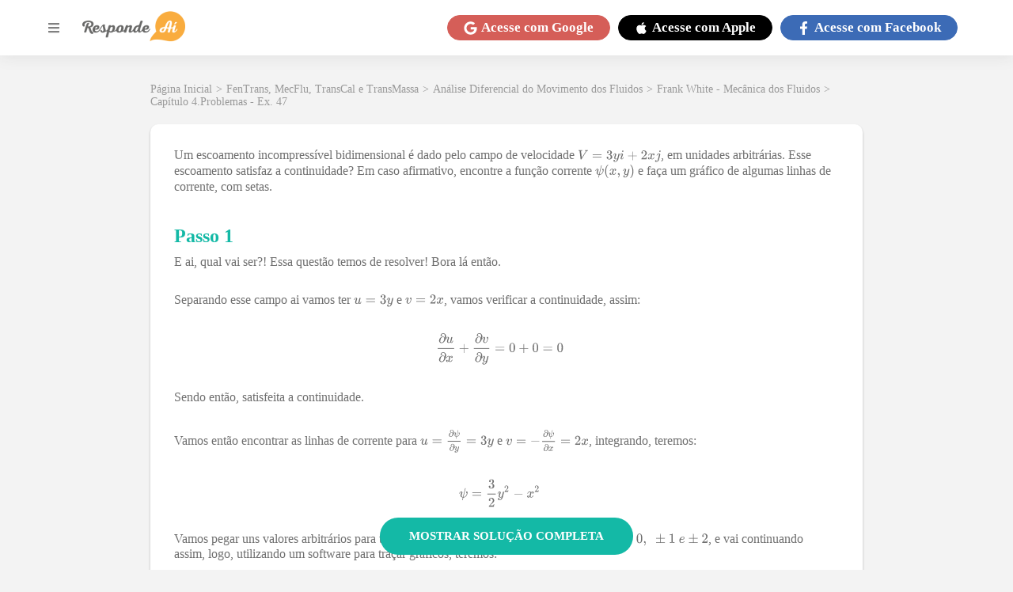

--- FILE ---
content_type: text/html; charset=utf-8
request_url: https://www.respondeai.com.br/conteudo/fen-trans-mec-flu-trans-cal-e-trans-massa/livro/exercicios/escoamento-incompressivel-bidimensional-dado-campo-velocidade-unidades-arbitrarias-escoamento-satisfaz-94579
body_size: 27879
content:

<!DOCTYPE html>
<html lang="pt-BR">
  <head>

    <script defer src="/conteudo/js/index.21bb4530bc7a256a23ce.js"></script>
    <script defer src="/conteudo/js/script.301c0dd0ab7fbbb799db.js"></script>

    
    <script src="https://www.googleoptimize.com/optimize.js?id=OPT-W36S4LX"></script>
  

    <script>
      (function(w,d,s,l,i){w[l]=w[l]||[];w[l].push({'gtm.start':
      new Date().getTime(),event:'gtm.js'});var f=d.getElementsByTagName(s)[0],
      j=d.createElement(s),dl=l!='dataLayer'?'&l='+l:'';j.async=true;j.src=
      'https://www.googletagmanager.com/gtm.js?id='+i+dl;f.parentNode.insertBefore(j,f);
      })(window,document,'script','dataLayer','GTM-TH3LNCC');
    </script>

    <meta name="viewport" content="width=device-width, initial-scale=1.0" />

    <meta charset="UTF-8" />

    <link rel="canonical" href="https://www.respondeai.com.br/conteudo/fen-trans-mec-flu-trans-cal-e-trans-massa/livro/exercicios/escoamento-incompressivel-bidimensional-dado-campo-velocidade-unidades-arbitrarias-escoamento-satisfaz-94579" />

    <title>Um escoamento incompressível bidimensional é dado pelo campo</title>
    <meta name="description" content="Um escoamento incompressível bidimensional é dado pelo campo de velocidade V = 3 y i + 2 x j, em unidades arbitrárias. Esse escoamento satisfaz a continuidade? " />

    <link rel="preconnect" href="https://fonts.gstatic.com" crossorigin>

    <link rel="preload" href="/conteudo/css/fonts.css" as="style">

    <link rel="stylesheet" href="/conteudo/css/fonts.css">

    <script src="https://cdn.amplitude.com/script/63889371207816ddcb6e89ded2cf3390.js"></script>
    <script>
      window.amplitude.init("63889371207816ddcb6e89ded2cf3390", {
        autocapture: {
          pageViews: false,
          formInteractions: false
        }
      });
    </script>

    <style data-styled="true" data-styled-version="5.3.5">*{margin:0;padding:0;box-sizing:border-box;font-family:'Lato','Lato-fallback';font-size:1.6rem;font-weight:400;}/*!sc*/
*::-webkit-scrollbar{height:8px;width:8px;}/*!sc*/
*::-webkit-scrollbar-thumb{background:#999;border-radius:10px;}/*!sc*/
*::-webkit-scrollbar-thumb:hover,*::-webkit-scrollbar-thumb:active{background:#888;}/*!sc*/
*::-webkit-scrollbar-track{background:transparent;}/*!sc*/
*::-webkit-scrollbar-track:hover,*::-webkit-scrollbar-track:active{background:#ddd;}/*!sc*/
*::-webkit-scrollbar-corner{background:transparent;}/*!sc*/
strong{font-weight:bold;}/*!sc*/
button{cursor:pointer;}/*!sc*/
a{color:inherit;-webkit-text-decoration:none;text-decoration:none;}/*!sc*/
#root{min-height:100vh;}/*!sc*/
mjx-container[jax='SVG']{direction:ltr;}/*!sc*/
mjx-container[jax='SVG'] > svg{overflow:visible;min-height:1px;min-width:1px;}/*!sc*/
mjx-container[jax='SVG'] > svg a{fill:blue;stroke:blue;}/*!sc*/
mjx-container[jax='SVG'][display='true']{display:block;text-align:center;margin:1em 0;}/*!sc*/
mjx-container[jax='SVG'][display='true'][width='full']{display:-webkit-box;display:-webkit-flex;display:-ms-flexbox;display:flex;}/*!sc*/
mjx-container[jax='SVG'][justify='left']{text-align:left;}/*!sc*/
mjx-container[jax='SVG'][justify='right']{text-align:right;}/*!sc*/
g[data-mml-node='merror'] > g{fill:red;stroke:red;}/*!sc*/
g[data-mml-node='merror'] > rect[data-background]{fill:yellow;stroke:none;}/*!sc*/
g[data-mml-node='mtable'] > line[data-line],svg[data-table] > g > line[data-line]{stroke-width:70px;fill:none;}/*!sc*/
g[data-mml-node='mtable'] > rect[data-frame],svg[data-table] > g > rect[data-frame]{stroke-width:70px;fill:none;}/*!sc*/
g[data-mml-node='mtable'] > .mjx-dashed,svg[data-table] > g > .mjx-dashed{stroke-dasharray:140;}/*!sc*/
g[data-mml-node='mtable'] > .mjx-dotted,svg[data-table] > g > .mjx-dotted{stroke-linecap:round;stroke-dasharray:0,140;}/*!sc*/
g[data-mml-node='mtable'] > g > svg{overflow:visible;}/*!sc*/
[jax='SVG'] mjx-tool{display:inline-block;position:relative;width:0;height:0;}/*!sc*/
[jax='SVG'] mjx-tool > mjx-tip{position:absolute;top:0;left:0;}/*!sc*/
mjx-tool > mjx-tip{display:inline-block;padding:0.2em;border:1px solid #888;font-size:70%;background-color:#f8f8f8;color:black;box-shadow:2px 2px 5px #aaaaaa;}/*!sc*/
g[data-mml-node='maction'][data-toggle]{cursor:pointer;}/*!sc*/
mjx-status{display:block;position:fixed;left:1em;bottom:1em;min-width:25%;padding:0.2em 0.4em;border:1px solid #888;font-size:90%;background-color:#f8f8f8;color:black;}/*!sc*/
foreignObject[data-mjx-xml]{font-family:initial;line-height:normal;overflow:visible;}/*!sc*/
mjx-container[jax='SVG'] path[data-c],mjx-container[jax='SVG'] use[data-c]{stroke-width:3;}/*!sc*/
html{font-size:62.5%;--merriweather-font:'Merriweather','Merriweather-fallback';--google-red:#d55e58;--facebook-blue:#3C6BB6;--apple-black:#000;--background-color:#f3f3f3;--dark-background-color:#4a4a4a;--primary-color:#f9ac3e;--text-color-lighter:#b3b3b3;--text-color-light:#7c7c7c;--text-color:#6f6f6f;--text-color-dark:#191919;--primary-gradient:linear-gradient(270deg,#F7AC3B 13.84%,#E15016 92.6%);--content-card-padding:30px;--breadcrumb-font-size:1.4rem;--breadcrumb-margin-bottom:20px;--content-container-horizontal-padding:20px;--header-height:70px;--header-z-index:5;--menu-z-index:3;--dialog-z-index:100;--text-color-light:#7c7c7c;--text-color:#6f6f6f;--text-color-dark:#191919;--primary-color:#14b9a6;--primary-gradient:linear-gradient(270deg,#f7ac3b 13.84%,#e15016 92.6%);--theme-color:var(--primary-color);}/*!sc*/
@media(max-width:960px){html{--content-card-padding:10px;--content-container-horizontal-padding:10px;}}/*!sc*/
body{background:var(--background-color);color:var(--text-color);min-height:100vh;padding-top:calc(var(--header-height) + 5px);}/*!sc*/
ol,ul{list-style-position:inside;}/*!sc*/
.upper,.uppercase{text-transform:uppercase;}/*!sc*/
data-styled.g1[id="sc-global-fVoZMs1"]{content:"sc-global-fVoZMs1,"}/*!sc*/
.fiZTqu{display:-webkit-box;display:-webkit-flex;display:-ms-flexbox;display:flex;-webkit-align-items:center;-webkit-box-align:center;-ms-flex-align:center;align-items:center;-webkit-flex-wrap:wrap;-ms-flex-wrap:wrap;flex-wrap:wrap;color:#999999;grid-area:breadcrumb;height:-webkit-fit-content;height:-moz-fit-content;height:fit-content;min-height:1.68rem;margin:0 auto var(--breadcrumb-margin-bottom);max-width:90rem;width:100%;}/*!sc*/
.fiZTqu a,.fiZTqu span,.fiZTqu p{font-weight:normal;font-size:var(--breadcrumb-font-size);margin-right:0.5rem;}/*!sc*/
.fiZTqu a:hover{-webkit-filter:brightness(0.7);filter:brightness(0.7);}/*!sc*/
@media(max-width:960px){.fiZTqu{padding-left:var(--content-container-horizontal-padding);}.fiZTqu a,.fiZTqu span,.fiZTqu p{font-size:var(--breadcrumb-font-size);}}/*!sc*/
data-styled.g2[id="styles__Container-sc-kc3b6k-0"]{content:"fiZTqu,"}/*!sc*/
.cWjgEZ{color:#fff;cursor:pointer;text-align:center;display:-webkit-box;display:-webkit-flex;display:-ms-flexbox;display:flex;-webkit-flex-direction:row;-ms-flex-direction:row;flex-direction:row;-webkit-box-pack:center;-webkit-justify-content:center;-ms-flex-pack:center;justify-content:center;-webkit-align-items:center;-webkit-box-align:center;-ms-flex-align:center;align-items:center;padding:0.5rem 2rem;border-radius:60px;background-color:var(--google-red);border:0.1rem solid var(--google-red);}/*!sc*/
.cWjgEZ > svg,.cWjgEZ > span{font-size:1.7rem;font-weight:bold;}/*!sc*/
.cWjgEZ > svg{height:1.7rem;margin-right:0.5rem;}/*!sc*/
@media(max-width:960px){.cWjgEZ{border-radius:50%;width:3.5rem;height:3.5rem;padding:0;}.cWjgEZ > span{display:none;}.cWjgEZ > svg{margin-right:0;}}/*!sc*/
.LVNZF{color:#fff;cursor:pointer;text-align:center;display:-webkit-box;display:-webkit-flex;display:-ms-flexbox;display:flex;-webkit-flex-direction:row;-ms-flex-direction:row;flex-direction:row;-webkit-box-pack:center;-webkit-justify-content:center;-ms-flex-pack:center;justify-content:center;-webkit-align-items:center;-webkit-box-align:center;-ms-flex-align:center;align-items:center;padding:0.5rem 2rem;border-radius:60px;background-color:var(--apple-black);border:0.1rem solid var(--apple-black);}/*!sc*/
.LVNZF > svg,.LVNZF > span{font-size:1.7rem;font-weight:bold;}/*!sc*/
.LVNZF > svg{height:1.7rem;margin-right:0.5rem;}/*!sc*/
@media(max-width:960px){.LVNZF{border-radius:50%;width:3.5rem;height:3.5rem;padding:0;}.LVNZF > span{display:none;}.LVNZF > svg{margin-right:0;}}/*!sc*/
.kYJjoJ{color:#fff;cursor:pointer;text-align:center;display:-webkit-box;display:-webkit-flex;display:-ms-flexbox;display:flex;-webkit-flex-direction:row;-ms-flex-direction:row;flex-direction:row;-webkit-box-pack:center;-webkit-justify-content:center;-ms-flex-pack:center;justify-content:center;-webkit-align-items:center;-webkit-box-align:center;-ms-flex-align:center;align-items:center;padding:0.5rem 2rem;border-radius:60px;background-color:var(--facebook-blue);border:0.1rem solid var(--facebook-blue);}/*!sc*/
.kYJjoJ > svg,.kYJjoJ > span{font-size:1.7rem;font-weight:bold;}/*!sc*/
.kYJjoJ > svg{height:1.7rem;margin-right:0.5rem;}/*!sc*/
@media(max-width:960px){.kYJjoJ{border-radius:50%;width:3.5rem;height:3.5rem;padding:0;}.kYJjoJ > span{display:none;}.kYJjoJ > svg{margin-right:0;}}/*!sc*/
data-styled.g7[id="styles__Container-sc-153eehh-0"]{content:"cWjgEZ,LVNZF,kYJjoJ,"}/*!sc*/
.bSGbSD{background-color:white;display:-webkit-box;display:-webkit-flex;display:-ms-flexbox;display:flex;-webkit-flex-direction:column;-ms-flex-direction:column;flex-direction:column;-webkit-box-pack:center;-webkit-justify-content:center;-ms-flex-pack:center;justify-content:center;-webkit-align-items:center;-webkit-box-align:center;-ms-flex-align:center;align-items:center;width:100%;}/*!sc*/
data-styled.g12[id="styles__Container-sc-n5thml-0"]{content:"bSGbSD,"}/*!sc*/
.bxOCCv{width:100%;background:linear-gradient(180deg,#14b9a6 0%,#00b8d6 100%);display:-webkit-box;display:-webkit-flex;display:-ms-flexbox;display:flex;-webkit-flex-direction:row;-ms-flex-direction:row;flex-direction:row;-webkit-box-pack:space-evenly;-webkit-justify-content:space-evenly;-ms-flex-pack:space-evenly;justify-content:space-evenly;-webkit-align-items:center;-webkit-box-align:center;-ms-flex-align:center;align-items:center;padding:40px;}/*!sc*/
.bxOCCv > h2{font-weight:bold;font-size:2.4rem;text-align:center;text-transform:uppercase;color:white;}/*!sc*/
.bxOCCv > button{background:var(--primary-gradient);border-radius:25px;border:none;font-style:normal;font-weight:900;font-size:1.9rem;display:-webkit-box;display:-webkit-flex;display:-ms-flexbox;display:flex;-webkit-align-items:center;-webkit-box-align:center;-ms-flex-align:center;align-items:center;text-align:center;color:#ffffff;padding:15px 60px;}/*!sc*/
@media(max-width:960px){.bxOCCv{-webkit-flex-direction:column;-ms-flex-direction:column;flex-direction:column;padding:24px 40px;}.bxOCCv > h2{font-size:1.8rem;margin-bottom:20px;}}/*!sc*/
data-styled.g13[id="styles__BannerContainer-sc-n5thml-1"]{content:"bxOCCv,"}/*!sc*/
.cySXZf{padding:70px;width:100%;display:-webkit-box;display:-webkit-flex;display:-ms-flexbox;display:flex;-webkit-flex-direction:row;-ms-flex-direction:row;flex-direction:row;-webkit-box-pack:space-evenly;-webkit-justify-content:space-evenly;-ms-flex-pack:space-evenly;justify-content:space-evenly;-webkit-align-items:flex-start;-webkit-box-align:flex-start;-ms-flex-align:flex-start;align-items:flex-start;}/*!sc*/
@media(max-width:960px){.cySXZf{-webkit-align-items:flex-start;-webkit-box-align:flex-start;-ms-flex-align:flex-start;align-items:flex-start;padding:40px 0;width:-webkit-fit-content;width:-moz-fit-content;width:fit-content;}}/*!sc*/
data-styled.g14[id="styles__LinksContainer-sc-n5thml-2"]{content:"cySXZf,"}/*!sc*/
.iCsyDm{color:#f9ac3e;display:-webkit-box;display:-webkit-flex;display:-ms-flexbox;display:flex;-webkit-flex-direction:column;-ms-flex-direction:column;flex-direction:column;-webkit-box-pack:center;-webkit-justify-content:center;-ms-flex-pack:center;justify-content:center;-webkit-align-items:stretch;-webkit-box-align:stretch;-ms-flex-align:stretch;align-items:stretch;margin-right:25px;}/*!sc*/
.iCsyDm:last-child{margin-right:0;}/*!sc*/
@media(max-width:960px){.iCsyDm{margin-right:0;margin-bottom:100px;}.iCsyDm:last-child{margin-bottom:0;}}/*!sc*/
.iCsyDm > h3{font-weight:bold;font-size:2rem;margin-bottom:35px;}/*!sc*/
.iCsyDm > a,.iCsyDm p{font-style:normal;font-weight:600;font-size:1.5rem;margin-bottom:20px;}/*!sc*/
.iCsyDm > a:last-child,.iCsyDm p:last-child{margin-bottom:0;}/*!sc*/
.iCsyDm > div{display:-webkit-box;display:-webkit-flex;display:-ms-flexbox;display:flex;-webkit-flex-direction:row;-ms-flex-direction:row;flex-direction:row;-webkit-box-pack:center;-webkit-justify-content:center;-ms-flex-pack:center;justify-content:center;-webkit-align-items:center;-webkit-box-align:center;-ms-flex-align:center;align-items:center;}/*!sc*/
.iCsyDm > div > a{display:-webkit-box;display:-webkit-flex;display:-ms-flexbox;display:flex;-webkit-box-pack:center;-webkit-justify-content:center;-ms-flex-pack:center;justify-content:center;-webkit-align-items:center;-webkit-box-align:center;-ms-flex-align:center;align-items:center;font-size:3.5rem;height:3.5rem;width:3.5rem;margin-right:1.5rem;}/*!sc*/
.iCsyDm > div > a:last-child{margin-right:0;}/*!sc*/
.iCsyDm > div > a > svg{height:100%;width:100%;}/*!sc*/
.eGFcWD{color:#42d0d0;display:-webkit-box;display:-webkit-flex;display:-ms-flexbox;display:flex;-webkit-flex-direction:column;-ms-flex-direction:column;flex-direction:column;-webkit-box-pack:center;-webkit-justify-content:center;-ms-flex-pack:center;justify-content:center;-webkit-align-items:stretch;-webkit-box-align:stretch;-ms-flex-align:stretch;align-items:stretch;margin-right:25px;}/*!sc*/
.eGFcWD:last-child{margin-right:0;}/*!sc*/
@media(max-width:960px){.eGFcWD{margin-right:0;margin-bottom:100px;}.eGFcWD:last-child{margin-bottom:0;}}/*!sc*/
.eGFcWD > h3{font-weight:bold;font-size:2rem;margin-bottom:35px;}/*!sc*/
.eGFcWD > a,.eGFcWD p{font-style:normal;font-weight:600;font-size:1.5rem;margin-bottom:20px;}/*!sc*/
.eGFcWD > a:last-child,.eGFcWD p:last-child{margin-bottom:0;}/*!sc*/
.eGFcWD > div{display:-webkit-box;display:-webkit-flex;display:-ms-flexbox;display:flex;-webkit-flex-direction:row;-ms-flex-direction:row;flex-direction:row;-webkit-box-pack:center;-webkit-justify-content:center;-ms-flex-pack:center;justify-content:center;-webkit-align-items:center;-webkit-box-align:center;-ms-flex-align:center;align-items:center;}/*!sc*/
.eGFcWD > div > a{display:-webkit-box;display:-webkit-flex;display:-ms-flexbox;display:flex;-webkit-box-pack:center;-webkit-justify-content:center;-ms-flex-pack:center;justify-content:center;-webkit-align-items:center;-webkit-box-align:center;-ms-flex-align:center;align-items:center;font-size:3.5rem;height:3.5rem;width:3.5rem;margin-right:1.5rem;}/*!sc*/
.eGFcWD > div > a:last-child{margin-right:0;}/*!sc*/
.eGFcWD > div > a > svg{height:100%;width:100%;}/*!sc*/
data-styled.g15[id="styles__Links-sc-n5thml-3"]{content:"iCsyDm,eGFcWD,"}/*!sc*/
.kFEagG{width:100%;background-color:var(--background-color);display:-webkit-box;display:-webkit-flex;display:-ms-flexbox;display:flex;-webkit-box-pack:center;-webkit-justify-content:center;-ms-flex-pack:center;justify-content:center;-webkit-align-items:center;-webkit-box-align:center;-ms-flex-align:center;align-items:center;}/*!sc*/
.kFEagG > div{display:grid;grid-template-columns:repeat(4,1fr) max-content;-webkit-box-pack:center;-webkit-justify-content:center;-ms-flex-pack:center;justify-content:center;-webkit-align-items:center;-webkit-box-align:center;-ms-flex-align:center;align-items:center;grid-gap:50px;padding:35px;max-width:1400px;width:100%;}/*!sc*/
.kFEagG > div > a{color:var(--text-color-lighter);font-style:normal;font-weight:normal;font-size:1.5rem;}/*!sc*/
@media(max-width:960px){.kFEagG > div{grid-template-columns:unset;grid-template-areas:'. . . .' 'address address address address';grid-gap:20px;}.kFEagG > div > a:last-child{border-top:1px solid currentColor;grid-area:address;padding-top:20px;text-align:center;}}/*!sc*/
@media (max-width:360px){.kFEagG{padding:35px 20px;}}/*!sc*/
data-styled.g16[id="styles__LowerInfoContainer-sc-n5thml-4"]{content:"kFEagG,"}/*!sc*/
.iepqhi{width:320px;max-width:100%;display:-webkit-box;display:-webkit-flex;display:-ms-flexbox;display:flex;-webkit-box-pack:justify !important;-webkit-justify-content:space-between !important;-ms-flex-pack:justify !important;justify-content:space-between !important;}/*!sc*/
@media(max-width:960px){.iepqhi{width:100%;-webkit-flex-direction:column !important;-ms-flex-direction:column !important;flex-direction:column !important;}}/*!sc*/
data-styled.g17[id="styles__AppLinkContainter-sc-n5thml-5"]{content:"iepqhi,"}/*!sc*/
.kBXfQF{display:-webkit-box;display:-webkit-flex;display:-ms-flexbox;display:flex;-webkit-box-pack:justify;-webkit-justify-content:space-between;-ms-flex-pack:justify;justify-content:space-between;-webkit-align-items:center;-webkit-box-align:center;-ms-flex-align:center;align-items:center;background-color:black;padding:10px;color:white;border-radius:5px;width:48%;cursor:pointer;}/*!sc*/
.kBXfQF > img{width:25px;margin-right:10px;}/*!sc*/
.kBXfQF > div > small{font-size:1rem;}/*!sc*/
.kBXfQF > div strong{font-size:1.5rem;}/*!sc*/
@media(max-width:960px){.kBXfQF{width:100%;margin-bottom:5px;}}/*!sc*/
data-styled.g18[id="styles__AppLink-sc-n5thml-6"]{content:"kBXfQF,"}/*!sc*/
.hiyaPf{--sidemenu-transition-duration:0.25s;width:100vw;height:100vh;position:fixed;left:0;top:var(--header-height);z-index:var(--menu-z-index);-webkit-transition:background-color var(--sidemenu-transition-duration) ease-in;transition:background-color var(--sidemenu-transition-duration) ease-in;display:none;}/*!sc*/
data-styled.g23[id="styles__Wrapper-sc-1yzbsgy-0"]{content:"hiyaPf,"}/*!sc*/
.zfutz{position:absolute;top:0;left:0;height:100vh;width:90vw;max-width:580px;padding-bottom:20px;overflow-y:auto;background-color:white;-webkit-transform:translateX(-100vw);-ms-transform:translateX(-100vw);transform:translateX(-100vw);-webkit-transition:-webkit-transform var(--sidemenu-transition-duration) ease-in-out;-webkit-transition:transform var(--sidemenu-transition-duration) ease-in-out;transition:transform var(--sidemenu-transition-duration) ease-in-out;}/*!sc*/
data-styled.g24[id="styles__Container-sc-1yzbsgy-1"]{content:"zfutz,"}/*!sc*/
.fudWqB{display:-webkit-box;display:-webkit-flex;display:-ms-flexbox;display:flex;-webkit-flex-direction:row;-ms-flex-direction:row;flex-direction:row;-webkit-box-pack:end;-webkit-justify-content:flex-end;-ms-flex-pack:end;justify-content:flex-end;-webkit-align-items:center;-webkit-box-align:center;-ms-flex-align:center;align-items:center;padding:10px;background-color:white;}/*!sc*/
.fudWqB > button{display:-webkit-box;display:-webkit-flex;display:-ms-flexbox;display:flex;-webkit-box-pack:center;-webkit-justify-content:center;-ms-flex-pack:center;justify-content:center;-webkit-align-items:center;-webkit-box-align:center;-ms-flex-align:center;align-items:center;font-size:1.7rem;width:1.7rem;height:1.7rem;border:none;background:transparent;color:#999;}/*!sc*/
data-styled.g25[id="styles__CloseButtonContainer-sc-1yzbsgy-2"]{content:"fudWqB,"}/*!sc*/
.cmLcoc{display:-webkit-box;display:-webkit-flex;display:-ms-flexbox;display:flex;-webkit-flex-direction:column;-ms-flex-direction:column;flex-direction:column;-webkit-box-pack:center;-webkit-justify-content:center;-ms-flex-pack:center;justify-content:center;-webkit-align-items:stretch;-webkit-box-align:stretch;-ms-flex-align:stretch;align-items:stretch;padding:10px;}/*!sc*/
data-styled.g26[id="styles__ContentContainer-sc-1yzbsgy-3"]{content:"cmLcoc,"}/*!sc*/
.fjdhvL{font-family:'Lato','Lato-fallback';font-size:1.8rem;text-align:left;display:-webkit-box;display:-webkit-flex;display:-ms-flexbox;display:flex;-webkit-align-items:center;-webkit-box-align:center;-ms-flex-align:center;align-items:center;text-transform:uppercase;color:#6e6e6e;border:none;background:transparent;margin-bottom:20px;}/*!sc*/
.fjdhvL > svg{margin-right:7px;font-size:1.4rem;width:1.4rem;height:1.4rem;}/*!sc*/
data-styled.g27[id="styles__MenuItemButton-sc-1yzbsgy-4"]{content:"fjdhvL,"}/*!sc*/
.dNtiXL{-webkit-flex-direction:column;-ms-flex-direction:column;flex-direction:column;-webkit-box-pack:center;-webkit-justify-content:center;-ms-flex-pack:center;justify-content:center;-webkit-align-items:stretch;-webkit-box-align:stretch;-ms-flex-align:stretch;align-items:stretch;padding-left:2.1rem;margin-bottom:15px;display:none;border-bottom:5px solid #54c0a7;}/*!sc*/
.elQqjR{-webkit-flex-direction:column;-ms-flex-direction:column;flex-direction:column;-webkit-box-pack:center;-webkit-justify-content:center;-ms-flex-pack:center;justify-content:center;-webkit-align-items:stretch;-webkit-box-align:stretch;-ms-flex-align:stretch;align-items:stretch;padding-left:2.1rem;margin-bottom:15px;display:none;border-bottom:5px solid #f7ac3b;}/*!sc*/
.eaPRpG{-webkit-flex-direction:column;-ms-flex-direction:column;flex-direction:column;-webkit-box-pack:center;-webkit-justify-content:center;-ms-flex-pack:center;justify-content:center;-webkit-align-items:stretch;-webkit-box-align:stretch;-ms-flex-align:stretch;align-items:stretch;padding-left:2.1rem;margin-bottom:15px;display:none;border-bottom:5px solid #14d47c;}/*!sc*/
.kehjNG{-webkit-flex-direction:column;-ms-flex-direction:column;flex-direction:column;-webkit-box-pack:center;-webkit-justify-content:center;-ms-flex-pack:center;justify-content:center;-webkit-align-items:stretch;-webkit-box-align:stretch;-ms-flex-align:stretch;align-items:stretch;padding-left:2.1rem;margin-bottom:15px;display:none;border-bottom:5px solid #ff6f4e;}/*!sc*/
.UoJig{-webkit-flex-direction:column;-ms-flex-direction:column;flex-direction:column;-webkit-box-pack:center;-webkit-justify-content:center;-ms-flex-pack:center;justify-content:center;-webkit-align-items:stretch;-webkit-box-align:stretch;-ms-flex-align:stretch;align-items:stretch;padding-left:2.1rem;margin-bottom:15px;display:none;border-bottom:5px solid #f9ac3e;}/*!sc*/
data-styled.g28[id="styles__MenuItemOptions-sc-1yzbsgy-5"]{content:"dNtiXL,elQqjR,eaPRpG,kehjNG,UoJig,"}/*!sc*/
.gyXMfu{font-family:'Lato','Lato-fallback';font-weight:600;font-size:1.6rem;margin-bottom:10px;color:#a1a1a1;}/*!sc*/
data-styled.g29[id="styles__Link-sc-1yzbsgy-6"]{content:"gyXMfu,"}/*!sc*/
.dFzSs{display:-webkit-box;display:-webkit-flex;display:-ms-flexbox;display:flex;-webkit-box-pack:center;-webkit-justify-content:center;-ms-flex-pack:center;justify-content:center;-webkit-align-items:center;-webkit-box-align:center;-ms-flex-align:center;align-items:center;background-color:white;box-shadow:0 0 20px rgb(50 50 50 / 10%);height:var(--header-height);left:0;padding:1rem;position:fixed;top:0;width:100%;z-index:var(--header-z-index);}/*!sc*/
data-styled.g30[id="styles__Container-sc-1wu8ypk-0"]{content:"dFzSs,"}/*!sc*/
.emhcsZ{display:-webkit-box;display:-webkit-flex;display:-ms-flexbox;display:flex;-webkit-align-items:center;-webkit-box-align:center;-ms-flex-align:center;align-items:center;-webkit-flex-direction:row;-ms-flex-direction:row;flex-direction:row;-webkit-box-pack:justify;-webkit-justify-content:space-between;-ms-flex-pack:justify;justify-content:space-between;width:100%;max-width:1160px;}/*!sc*/
data-styled.g31[id="styles__Wrapper-sc-1wu8ypk-1"]{content:"emhcsZ,"}/*!sc*/
.jXkNzO{display:-webkit-box;display:-webkit-flex;display:-ms-flexbox;display:flex;-webkit-flex-direction:row;-ms-flex-direction:row;flex-direction:row;-webkit-box-pack:center;-webkit-justify-content:center;-ms-flex-pack:center;justify-content:center;-webkit-align-items:center;-webkit-box-align:center;-ms-flex-align:center;align-items:center;}/*!sc*/
.jXkNzO > button{display:-webkit-box;display:-webkit-flex;display:-ms-flexbox;display:flex;margin-right:20px;font-size:2.4rem;color:grey;background-color:transparent;border:none;width:2.4rem;}/*!sc*/
.jXkNzO > a > img{width:13rem;height:auto;}/*!sc*/
data-styled.g32[id="styles__LogoContainer-sc-1wu8ypk-2"]{content:"jXkNzO,"}/*!sc*/
.nsour{display:-webkit-box;display:-webkit-flex;display:-ms-flexbox;display:flex;-webkit-flex-direction:row;-ms-flex-direction:row;flex-direction:row;-webkit-box-pack:center;-webkit-justify-content:center;-ms-flex-pack:center;justify-content:center;-webkit-align-items:center;-webkit-box-align:center;-ms-flex-align:center;align-items:center;min-height:4.42rem;}/*!sc*/
.nsour a{margin-right:1rem;}/*!sc*/
data-styled.g33[id="styles__LoginButtonsContainer-sc-1wu8ypk-3"]{content:"nsour,"}/*!sc*/
.kCcAfX{-webkit-align-items:center;-webkit-box-align:center;-ms-flex-align:center;align-items:center;background-color:var(--primary-color);border-radius:24px;color:white;display:-webkit-box;display:-webkit-flex;display:-ms-flexbox;display:flex;-webkit-box-pack:center;-webkit-justify-content:center;-ms-flex-pack:center;justify-content:center;font-size:1.5rem;height:-webkit-fit-content;height:-moz-fit-content;height:fit-content;padding:10px 20px;text-align:center;cursor:pointer;-webkit-align-self:center;-ms-flex-item-align:center;align-self:center;min-width:200px;margin-bottom:10px;}/*!sc*/
.kCcAfX:hover{-webkit-filter:brightness(0.9);filter:brightness(0.9);}/*!sc*/
.kCcAfX svg{margin-left:5px;font-size:1.5rem;width:1.5rem;height:1.5rem;}/*!sc*/
data-styled.g34[id="styles__Anchor-sc-1gelwlk-0"]{content:"kCcAfX,"}/*!sc*/
.fBbTSF{display:grid;-webkit-box-pack:center;-webkit-justify-content:center;-ms-flex-pack:center;justify-content:center;margin-bottom:50px;margin-top:30px;grid-template-areas:'search search' 'breadcrumb breadcrumb' 'content content';grid-template-columns:minmax(940px,auto);}/*!sc*/
@media(max-width:1200px){.fBbTSF{grid-template-columns:100%;grid-template-areas:'search' 'breadcrumb' 'content';}}/*!sc*/
data-styled.g35[id="styles__MainContainer-sc-qp0xxd-0"]{content:"fBbTSF,"}/*!sc*/
.cNBGmm{-webkit-align-items:flex-start;-webkit-box-align:flex-start;-ms-flex-align:flex-start;align-items:flex-start;background-color:#fff;box-shadow:0 0.2rem 0.3rem rgba(0,0,0,0.25);border-radius:1rem;display:-webkit-box;display:-webkit-flex;display:-ms-flexbox;display:flex;-webkit-flex-direction:column;-ms-flex-direction:column;flex-direction:column;-webkit-box-pack:center;-webkit-justify-content:center;-ms-flex-pack:center;justify-content:center;margin-bottom:4rem;max-width:90rem;padding:var(--content-card-padding);position:relative;width:100%;}/*!sc*/
.cNBGmm:last-child{margin-bottom:0;}/*!sc*/
data-styled.g37[id="styles__Container-sc-1ilu0no-0"]{content:"cNBGmm,"}/*!sc*/
.ETECY{display:block;margin-bottom:30px;-webkit-transform:translateX(calc(-1 * var(--content-card-padding)));-ms-transform:translateX(calc(-1 * var(--content-card-padding)));transform:translateX(calc(-1 * var(--content-card-padding)));width:-webkit-fit-content;width:-moz-fit-content;width:fit-content;min-height:2.84rem;}/*!sc*/
.ETECY > h2{display:-webkit-box;display:-webkit-flex;display:-ms-flexbox;display:flex;-webkit-align-items:center;-webkit-box-align:center;-ms-flex-align:center;align-items:center;font-weight:bold;font-size:1.4rem;color:#fff;background:var(--text-color-lighter);border-radius:0 0.5rem 0.5rem 0;padding:0.5rem 1rem 0.5rem 3rem;}/*!sc*/
.ETECY > a{display:-webkit-box;display:-webkit-flex;display:-ms-flexbox;display:flex;-webkit-flex-direction:row;-ms-flex-direction:row;flex-direction:row;-webkit-box-pack:center;-webkit-justify-content:center;-ms-flex-pack:center;justify-content:center;-webkit-align-items:center;-webkit-box-align:center;-ms-flex-align:center;align-items:center;font-weight:900;font-size:1.5rem;color:#ffffff;background:#f9ac3e;border-radius:2.4rem;padding:1rem 1.5rem;}/*!sc*/
.ETECY > a > svg{font-size:1.5rem;margin-left:0.5rem;height:1.5rem;}/*!sc*/
@media(max-width:960px){.ETECY{margin-bottom:20px;}.ETECY > h2{padding:0.5rem 1rem 0.5rem 1rem;}}/*!sc*/
data-styled.g39[id="styles__Container-sc-19d6b50-0"]{content:"ETECY,"}/*!sc*/
.ebOFIn{width:100%;display:-webkit-box;display:-webkit-flex;display:-ms-flexbox;display:flex;-webkit-flex-direction:column;-ms-flex-direction:column;flex-direction:column;-webkit-box-pack:center;-webkit-justify-content:center;-ms-flex-pack:center;justify-content:center;-webkit-align-items:flex-start;-webkit-box-align:flex-start;-ms-flex-align:flex-start;align-items:flex-start;}/*!sc*/
data-styled.g40[id="styles__ContentContainer-sc-15i5ms8-0"]{content:"ebOFIn,"}/*!sc*/
.fYsiRf{position:relative;width:100%;margin-bottom:3rem;-webkit-text-decoration:none;text-decoration:none;-webkit-text-decoration-line:none;text-decoration-line:none;}/*!sc*/
.fYsiRf.test:hover > div{-webkit-text-decoration:underline;text-decoration:underline;}/*!sc*/
data-styled.g42[id="styles__BookExerciseContainer-sc-15i5ms8-2"]{content:"fYsiRf,"}/*!sc*/
.bWYUjl{display:-webkit-box;display:-webkit-flex;display:-ms-flexbox;display:flex;-webkit-box-pack:center;-webkit-justify-content:center;-ms-flex-pack:center;justify-content:center;-webkit-align-items:center;-webkit-box-align:center;-ms-flex-align:center;align-items:center;-webkit-flex-direction:column;-ms-flex-direction:column;flex-direction:column;padding:2rem 1rem 2.5rem 1rem;width:100%;border:1px solid grey;font-family:var(--merriweather-font);color:var(--text-color);font-size:1.6rem;text-align:left;display:inline-block;white-space:nowrap;overflow:hidden;text-overflow:ellipsis;}/*!sc*/
.bWYUjl ol,.bWYUjl ul{overflow-x:auto;overflow-y:hidden;width:100%;}/*!sc*/
.bWYUjl p,.bWYUjl ul li,.bWYUjl ol li{margin-bottom:2rem;overflow-x:auto;overflow-y:hidden;width:100%;}/*!sc*/
data-styled.g43[id="styles__BookExerciseContent-sc-15i5ms8-3"]{content:"bWYUjl,"}/*!sc*/
.hGwyty{-webkit-align-items:center;-webkit-box-align:center;-ms-flex-align:center;align-items:center;display:-webkit-box;display:-webkit-flex;display:-ms-flexbox;display:flex;-webkit-flex-direction:column;-ms-flex-direction:column;flex-direction:column;grid-area:content;-webkit-box-pack:center;-webkit-justify-content:center;-ms-flex-pack:center;justify-content:center;max-width:100vw;padding:0 var(--content-container-horizontal-padding);width:100%;}/*!sc*/
data-styled.g48[id="styles__ContentContainer-sc-jevvit-0"]{content:"hGwyty,"}/*!sc*/
.cakrJE{-webkit-transition:opacity 0.1s ease-in;transition:opacity 0.1s ease-in;opacity:1;border-radius:30px;text-align:center;color:#fff;width:100%;max-width:320px;padding:15px;cursor:pointer;text-transform:uppercase;font-weight:bold;border:none;font-size:1.5rem;background-color:var(--primary-color);}/*!sc*/
.cakrJE:hover{opacity:0.8;}/*!sc*/
data-styled.g61[id="styles__Container-sc-1iousas-0"]{content:"cakrJE,"}/*!sc*/
.bjCNIh{width:99%;position:relative;-webkit-user-select:none !important;-moz-user-select:none !important;-ms-user-select:none !important;user-select:none !important;}/*!sc*/
.bjCNIh:before{height:-5%;bottom:0;-webkit-backdrop-filter:blur(7px) !important;backdrop-filter:blur(7px) !important;width:calc(100% + 19px);left:-13px;content:'';position:absolute;z-index:1;cursor:pointer;}/*!sc*/
.cVgapz{width:99%;position:relative;-webkit-user-select:none !important;-moz-user-select:none !important;-ms-user-select:none !important;user-select:none !important;}/*!sc*/
.cVgapz *{-webkit-filter:blur(7px) !important;filter:blur(7px) !important;}/*!sc*/
data-styled.g71[id="styles__BlurContentContainer-sc-1iq53xf-0"]{content:"bjCNIh,cVgapz,"}/*!sc*/
.jTWXMS{-webkit-align-items:center;-webkit-box-align:center;-ms-flex-align:center;align-items:center;display:-webkit-box;display:-webkit-flex;display:-ms-flexbox;display:flex;-webkit-box-pack:center;-webkit-justify-content:center;-ms-flex-pack:center;justify-content:center;padding-bottom:73px;width:96%;cursor:pointer;padding:14px 0;position:-webkit-sticky;position:sticky;bottom:5px;margin:0 auto 41px auto;z-index:2;}/*!sc*/
data-styled.g90[id="styles__ExpandPaywallContainer-sc-bbicwy-0"]{content:"jTWXMS,"}/*!sc*/
.bOVozK{overflow-x:auto;width:100%;}/*!sc*/
.bOVozK > p{color:var(--primary-text-color);font-family:var(--merriweather-font);margin-bottom:2rem;}/*!sc*/
.bOVozK p,.bOVozK i,.bOVozK u,.bOVozK li{font-size:1.6rem;line-height:auto;}/*!sc*/
.bOVozK p > svg,.bOVozK i > svg,.bOVozK u > svg,.bOVozK li > svg{font-size:1.6rem;}/*!sc*/
.bOVozK p,.bOVozK > div{overflow-x:auto;overflow-y:hidden;}/*!sc*/
.bOVozK ol,.bOVozK ul{margin-left:var(--content-card-padding);}/*!sc*/
.bOVozK li{margin-bottom:10px;}/*!sc*/
.bOVozK img{max-width:100%;object-fit:contain;}/*!sc*/
@media(max-width:960px){.bOVozK ol,.bOVozK ul{margin-left:calc(10px + var(--content-card-padding));}}/*!sc*/
data-styled.g91[id="styles__Body-sc-bbicwy-1"]{content:"bOVozK,"}/*!sc*/
.eIbLlE{-webkit-align-items:center;-webkit-box-align:center;-ms-flex-align:center;align-items:center;color:var(--primary-color);display:block;font-weight:bold;font-size:2.4rem;margin-bottom:1rem;cursor:pointer;}/*!sc*/
data-styled.g92[id="styles__StepTitle-sc-bbicwy-2"]{content:"eIbLlE,"}/*!sc*/
.dWmRFo{display:block;padding-bottom:3rem;-webkit-user-select:none;-moz-user-select:none;-ms-user-select:none;user-select:none;width:100%;font-size:1.6rem;}/*!sc*/
.dWmRFo p,.dWmRFo u,.dWmRFo i,.dWmRFo li{font-family:var(--merriweather-font);margin-bottom:3rem;color:var(--primary-text-color);font-size:1.6rem;}/*!sc*/
.dWmRFo p > svg,.dWmRFo u > svg,.dWmRFo i > svg,.dWmRFo li > svg{font-size:1.6rem;}/*!sc*/
.dWmRFo strong,.dWmRFo b{color:var(--primary-color);font-weight:bold;}/*!sc*/
.dWmRFo ul{padding-inline-start:1.7rem;}/*!sc*/
.dWmRFo p,.dWmRFo div,.dWmRFo ol,.dWmRFo ul{overflow-x:auto;overflow-y:hidden;}/*!sc*/
.dWmRFo:last-child{margin-bottom:0;}/*!sc*/
data-styled.g93[id="styles__Solution-sc-bbicwy-3"]{content:"dWmRFo,"}/*!sc*/
.fLHauW{display:-webkit-box;display:-webkit-flex;display:-ms-flexbox;display:flex;-webkit-flex-direction:column;-ms-flex-direction:column;flex-direction:column;-webkit-box-pack:center;-webkit-justify-content:center;-ms-flex-pack:center;justify-content:center;-webkit-align-items:flex-start;-webkit-box-align:flex-start;-ms-flex-align:flex-start;align-items:flex-start;width:100%;max-width:800px;padding:0.5rem;}/*!sc*/
.fLHauW > p{font-weight:normal;font-size:2rem;margin-bottom:1rem;color:var(--primary-color);}/*!sc*/
.fLHauW > a{font-style:normal;font-weight:normal;font-size:1.4rem;-webkit-text-decoration-line:underline;text-decoration-line:underline;color:var(--text-color-dark);margin-bottom:1rem;display:-webkit-box;display:-webkit-flex;display:-ms-flexbox;display:flex;-webkit-flex-direction:row;-ms-flex-direction:row;flex-direction:row;-webkit-box-pack:start;-webkit-justify-content:flex-start;-ms-flex-pack:start;justify-content:flex-start;-webkit-align-items:flex-start;-webkit-box-align:flex-start;-ms-flex-align:flex-start;align-items:flex-start;}/*!sc*/
.fLHauW > a:before{content:'';--size:4px;width:var(--size);height:var(--size);min-width:var(--size);min-height:var(--size);border-radius:50%;margin-top:1rem;margin-right:0.5rem;margin-left:1rem;background:var(--text-color-dark);}/*!sc*/
data-styled.g94[id="styles__Container-sc-1bwbcie-0"]{content:"fLHauW,"}/*!sc*/
</style>
  </head>
  <body>
    <noscript>
        <iframe
            src="https://www.googletagmanager.com/ns.html?id=GTM-TH3LNCC" 
            height="0" 
            width="0" 
            style="display:none;visibility:hidden">
        </iframe>
        <img height="0" width="0" style="display:none;visibility:hidden" src="https://www.respondeai.com.br/conteudo/api/track-disabled-javascript?path=/conteudo/fen-trans-mec-flu-trans-cal-e-trans-massa/livro/exercicios/escoamento-incompressivel-bidimensional-dado-campo-velocidade-unidades-arbitrarias-escoamento-satisfaz-94579&page_type=BookExercisePage"
        />
    </noscript>

    <div id="root"><div class="styles__Wrapper-sc-1yzbsgy-0 hiyaPf"><nav class="styles__Container-sc-1yzbsgy-1 zfutz"><div class="styles__CloseButtonContainer-sc-1yzbsgy-2 fudWqB"><button type="button"><svg stroke="currentColor" fill="currentColor" stroke-width="0" viewBox="0 0 352 512" height="1em" width="1em" xmlns="http://www.w3.org/2000/svg"><path d="M242.72 256l100.07-100.07c12.28-12.28 12.28-32.19 0-44.48l-22.24-22.24c-12.28-12.28-32.19-12.28-44.48 0L176 189.28 75.93 89.21c-12.28-12.28-32.19-12.28-44.48 0L9.21 111.45c-12.28 12.28-12.28 32.19 0 44.48L109.28 256 9.21 356.07c-12.28 12.28-12.28 32.19 0 44.48l22.24 22.24c12.28 12.28 32.2 12.28 44.48 0L176 322.72l100.07 100.07c12.28 12.28 32.2 12.28 44.48 0l22.24-22.24c12.28-12.28 12.28-32.19 0-44.48L242.72 256z"></path></svg></button></div><div class="styles__ContentContainer-sc-1yzbsgy-3 cmLcoc"><button color="#54c0a7" class="styles__MenuItemButton-sc-1yzbsgy-4 fjdhvL"><svg stroke="currentColor" fill="currentColor" stroke-width="0" viewBox="0 0 448 512" height="1em" width="1em" xmlns="http://www.w3.org/2000/svg"><path d="M207.029 381.476L12.686 187.132c-9.373-9.373-9.373-24.569 0-33.941l22.667-22.667c9.357-9.357 24.522-9.375 33.901-.04L224 284.505l154.745-154.021c9.379-9.335 24.544-9.317 33.901.04l22.667 22.667c9.373 9.373 9.373 24.569 0 33.941L240.971 381.476c-9.373 9.372-24.569 9.372-33.942 0z"></path></svg>FenTrans, MecFlu, TransCal e TransMassa</button><div color="#54c0a7" class="styles__MenuItemOptions-sc-1yzbsgy-5 dNtiXL"><a href="/conteudo/fen-trans-mec-flu-trans-cal-e-trans-massa/estatica-dos-fluidos" class="styles__Link-sc-1yzbsgy-6 gyXMfu">Estática dos Fluidos</a><a href="/conteudo/fen-trans-mec-flu-trans-cal-e-trans-massa/forma-integral-para-volume-de-controle" class="styles__Link-sc-1yzbsgy-6 gyXMfu">Forma Integral para Volume de Controle</a><a href="/conteudo/fen-trans-mec-flu-trans-cal-e-trans-massa/analise-diferencial-do-movimento-dos-fluidos" class="styles__Link-sc-1yzbsgy-6 gyXMfu">Análise Diferencial do Movimento dos Fluidos</a><a href="/conteudo/fen-trans-mec-flu-trans-cal-e-trans-massa/escoamento-interno-viscoso-e-incompressivel" class="styles__Link-sc-1yzbsgy-6 gyXMfu">Escoamento Interno Viscoso e Incompressível</a><a href="/conteudo/fen-trans-mec-flu-trans-cal-e-trans-massa/escoamento-em-canal-aberto" class="styles__Link-sc-1yzbsgy-6 gyXMfu">Escoamento em Canal Aberto</a><a href="/conteudo/fen-trans-mec-flu-trans-cal-e-trans-massa/analise-dimensional" class="styles__Link-sc-1yzbsgy-6 gyXMfu">Análise Dimensional</a><a href="/conteudo/fen-trans-mec-flu-trans-cal-e-trans-massa/escoamento-externo-viscoso-e-incompressivel" class="styles__Link-sc-1yzbsgy-6 gyXMfu">Escoamento Externo Viscoso e Incompressível</a><a href="/conteudo/fen-trans-mec-flu-trans-cal-e-trans-massa/maquinas-de-fluxo" class="styles__Link-sc-1yzbsgy-6 gyXMfu">Máquinas de Fluxo</a><a href="/conteudo/fen-trans-mec-flu-trans-cal-e-trans-massa" class="styles__Link-sc-1yzbsgy-6 gyXMfu">Ver tudo de FenTrans, MecFlu, TransCal e TransMassa</a></div><button color="#f7ac3b" class="styles__MenuItemButton-sc-1yzbsgy-4 fjdhvL"><svg stroke="currentColor" fill="currentColor" stroke-width="0" viewBox="0 0 448 512" height="1em" width="1em" xmlns="http://www.w3.org/2000/svg"><path d="M207.029 381.476L12.686 187.132c-9.373-9.373-9.373-24.569 0-33.941l22.667-22.667c9.357-9.357 24.522-9.375 33.901-.04L224 284.505l154.745-154.021c9.379-9.335 24.544-9.317 33.901.04l22.667 22.667c9.373 9.373 9.373 24.569 0 33.941L240.971 381.476c-9.373 9.372-24.569 9.372-33.942 0z"></path></svg>Cálculo</button><div color="#f7ac3b" class="styles__MenuItemOptions-sc-1yzbsgy-5 elQqjR"><a href="/conteudo/calculo/derivadas" class="styles__Link-sc-1yzbsgy-6 gyXMfu">Derivadas</a><a href="/conteudo/calculo/limites" class="styles__Link-sc-1yzbsgy-6 gyXMfu">Limites</a><a href="/conteudo/calculo/edo-de-2-ordem" class="styles__Link-sc-1yzbsgy-6 gyXMfu">EDO de 2ª Ordem</a><a href="/conteudo/calculo/pre-calculo" class="styles__Link-sc-1yzbsgy-6 gyXMfu">Pré-Cálculo</a><a href="/conteudo/calculo/integrais-de-linha" class="styles__Link-sc-1yzbsgy-6 gyXMfu">Integrais de Linha</a><a href="/conteudo/calculo/integrais-de-superficie" class="styles__Link-sc-1yzbsgy-6 gyXMfu">Integrais de Superfície</a><a href="/conteudo/calculo/funcoes-vetoriais" class="styles__Link-sc-1yzbsgy-6 gyXMfu">Funções Vetoriais</a><a href="/conteudo/calculo/aplicacao-de-derivadas" class="styles__Link-sc-1yzbsgy-6 gyXMfu">Aplicação de Derivadas</a><a href="/conteudo/calculo" class="styles__Link-sc-1yzbsgy-6 gyXMfu">Ver tudo de Cálculo</a></div><button color="#14d47c" class="styles__MenuItemButton-sc-1yzbsgy-4 fjdhvL"><svg stroke="currentColor" fill="currentColor" stroke-width="0" viewBox="0 0 448 512" height="1em" width="1em" xmlns="http://www.w3.org/2000/svg"><path d="M207.029 381.476L12.686 187.132c-9.373-9.373-9.373-24.569 0-33.941l22.667-22.667c9.357-9.357 24.522-9.375 33.901-.04L224 284.505l154.745-154.021c9.379-9.335 24.544-9.317 33.901.04l22.667 22.667c9.373 9.373 9.373 24.569 0 33.941L240.971 381.476c-9.373 9.372-24.569 9.372-33.942 0z"></path></svg>Física</button><div color="#14d47c" class="styles__MenuItemOptions-sc-1yzbsgy-5 eaPRpG"><a href="/conteudo/fisica/cinematica-retilinea" class="styles__Link-sc-1yzbsgy-6 gyXMfu">Cinemática Retilínea</a><a href="/conteudo/fisica/leis-de-newton" class="styles__Link-sc-1yzbsgy-6 gyXMfu">Leis de Newton</a><a href="/conteudo/fisica/grandezas-fisicas" class="styles__Link-sc-1yzbsgy-6 gyXMfu">Grandezas Físicas</a><a href="/conteudo/fisica/cinematica-angular" class="styles__Link-sc-1yzbsgy-6 gyXMfu">Cinemática Angular</a><a href="/conteudo/fisica/energia" class="styles__Link-sc-1yzbsgy-6 gyXMfu">Energia</a><a href="/conteudo/fisica/sistemas-de-particulas" class="styles__Link-sc-1yzbsgy-6 gyXMfu">Sistemas de Partículas</a><a href="/conteudo/fisica/dinamica-de-rotacao" class="styles__Link-sc-1yzbsgy-6 gyXMfu">Dinâmica de Rotação</a><a href="/conteudo/fisica/fluidos" class="styles__Link-sc-1yzbsgy-6 gyXMfu">Fluidos</a><a href="/conteudo/fisica" class="styles__Link-sc-1yzbsgy-6 gyXMfu">Ver tudo de Física</a></div><button color="#ff6f4e" class="styles__MenuItemButton-sc-1yzbsgy-4 fjdhvL"><svg stroke="currentColor" fill="currentColor" stroke-width="0" viewBox="0 0 448 512" height="1em" width="1em" xmlns="http://www.w3.org/2000/svg"><path d="M207.029 381.476L12.686 187.132c-9.373-9.373-9.373-24.569 0-33.941l22.667-22.667c9.357-9.357 24.522-9.375 33.901-.04L224 284.505l154.745-154.021c9.379-9.335 24.544-9.317 33.901.04l22.667 22.667c9.373 9.373 9.373 24.569 0 33.941L240.971 381.476c-9.373 9.372-24.569 9.372-33.942 0z"></path></svg>Álgebra Linear e Geometria Analítica</button><div color="#ff6f4e" class="styles__MenuItemOptions-sc-1yzbsgy-5 kehjNG"><a href="/conteudo/algebra-linear-e-geometria-analitica/espacos-vetoriais-e-transformacoes-lineares" class="styles__Link-sc-1yzbsgy-6 gyXMfu">Espaços Vetoriais e Transformações Lineares</a><a href="/conteudo/algebra-linear-e-geometria-analitica/produto-interno" class="styles__Link-sc-1yzbsgy-6 gyXMfu">Produto Interno</a><a href="/conteudo/algebra-linear-e-geometria-analitica/matrizes-e-sistemas-lineares" class="styles__Link-sc-1yzbsgy-6 gyXMfu">Matrizes e Sistemas Lineares</a><a href="/conteudo/algebra-linear-e-geometria-analitica/autovalores-autovetores-e-diagonalizacao" class="styles__Link-sc-1yzbsgy-6 gyXMfu">Autovalores, Autovetores e Diagonalização</a><a href="/conteudo/algebra-linear-e-geometria-analitica/vetores" class="styles__Link-sc-1yzbsgy-6 gyXMfu">Vetores</a><a href="/conteudo/algebra-linear-e-geometria-analitica/conicas-e-quadricas" class="styles__Link-sc-1yzbsgy-6 gyXMfu">Cônicas e Quádricas</a><a href="/conteudo/algebra-linear-e-geometria-analitica/equacoes-diferenciais" class="styles__Link-sc-1yzbsgy-6 gyXMfu">Equações Diferenciais</a><a href="/conteudo/algebra-linear-e-geometria-analitica/retas-e-planos" class="styles__Link-sc-1yzbsgy-6 gyXMfu">Retas e Planos</a><a href="/conteudo/algebra-linear-e-geometria-analitica" class="styles__Link-sc-1yzbsgy-6 gyXMfu">Ver tudo de Álgebra Linear e Geometria Analítica</a></div><button color="#14d47c" class="styles__MenuItemButton-sc-1yzbsgy-4 fjdhvL"><svg stroke="currentColor" fill="currentColor" stroke-width="0" viewBox="0 0 448 512" height="1em" width="1em" xmlns="http://www.w3.org/2000/svg"><path d="M207.029 381.476L12.686 187.132c-9.373-9.373-9.373-24.569 0-33.941l22.667-22.667c9.357-9.357 24.522-9.375 33.901-.04L224 284.505l154.745-154.021c9.379-9.335 24.544-9.317 33.901.04l22.667 22.667c9.373 9.373 9.373 24.569 0 33.941L240.971 381.476c-9.373 9.372-24.569 9.372-33.942 0z"></path></svg>Programação</button><div color="#14d47c" class="styles__MenuItemOptions-sc-1yzbsgy-5 eaPRpG"><a href="/conteudo/programacao/python" class="styles__Link-sc-1yzbsgy-6 gyXMfu">Python</a><a href="/conteudo/programacao/c" class="styles__Link-sc-1yzbsgy-6 gyXMfu">C</a><a href="/conteudo/programacao/matlab" class="styles__Link-sc-1yzbsgy-6 gyXMfu">Matlab</a><a href="/conteudo/programacao" class="styles__Link-sc-1yzbsgy-6 gyXMfu">Ver tudo de Programação</a></div><button class="styles__MenuItemButton-sc-1yzbsgy-4 fjdhvL"><svg stroke="currentColor" fill="currentColor" stroke-width="0" viewBox="0 0 448 512" height="1em" width="1em" xmlns="http://www.w3.org/2000/svg"><path d="M207.029 381.476L12.686 187.132c-9.373-9.373-9.373-24.569 0-33.941l22.667-22.667c9.357-9.357 24.522-9.375 33.901-.04L224 284.505l154.745-154.021c9.379-9.335 24.544-9.317 33.901.04l22.667 22.667c9.373 9.373 9.373 24.569 0 33.941L240.971 381.476c-9.373 9.372-24.569 9.372-33.942 0z"></path></svg>Ver todas</button><div class="styles__MenuItemOptions-sc-1yzbsgy-5 UoJig"><a href="/conteudo/mecanica-e-resistencia-dos-materiais" class="styles__Link-sc-1yzbsgy-6 gyXMfu">Mecânica e Resistência dos Materiais</a><a href="/conteudo/quimica" class="styles__Link-sc-1yzbsgy-6 gyXMfu">Química</a><a href="/conteudo/operacoes-unitarias" class="styles__Link-sc-1yzbsgy-6 gyXMfu">Operações Unitárias</a><a href="/conteudo/ciencia-dos-materiais" class="styles__Link-sc-1yzbsgy-6 gyXMfu">Ciência dos Materiais</a><a href="/conteudo/sistemas-de-controle" class="styles__Link-sc-1yzbsgy-6 gyXMfu">Sistemas de Controle</a><a href="/conteudo/calculo-numerico" class="styles__Link-sc-1yzbsgy-6 gyXMfu">Cálculo Numérico</a><a href="/conteudo/eletrica" class="styles__Link-sc-1yzbsgy-6 gyXMfu">Elétrica</a><a href="/conteudo/probabilidade-e-estatistica" class="styles__Link-sc-1yzbsgy-6 gyXMfu">Probabilidade e Estatística</a><a href="/conteudo/termodinamica" class="styles__Link-sc-1yzbsgy-6 gyXMfu">Termodinâmica</a></div></div></nav></div><header class="styles__Container-sc-1wu8ypk-0 dFzSs"><div class="styles__Wrapper-sc-1wu8ypk-1 emhcsZ"><div class="styles__LogoContainer-sc-1wu8ypk-2 jXkNzO"><button type="button"><svg stroke="currentColor" fill="currentColor" stroke-width="0" viewBox="0 0 448 512" height="1em" width="1em" xmlns="http://www.w3.org/2000/svg"><path d="M16 132h416c8.837 0 16-7.163 16-16V76c0-8.837-7.163-16-16-16H16C7.163 60 0 67.163 0 76v40c0 8.837 7.163 16 16 16zm0 160h416c8.837 0 16-7.163 16-16v-40c0-8.837-7.163-16-16-16H16c-8.837 0-16 7.163-16 16v40c0 8.837 7.163 16 16 16zm0 160h416c8.837 0 16-7.163 16-16v-40c0-8.837-7.163-16-16-16H16c-8.837 0-16 7.163-16 16v40c0 8.837 7.163 16 16 16z"></path></svg></button><a href="https://www.respondeai.com.br"><img src="/conteudo/images/ra-logo-colored.png" alt="Responde Aí" width="130" height="41"/></a></div><section class="styles__LoginButtonsContainer-sc-1wu8ypk-3 nsour"><a id="login-google" class="styles__Container-sc-153eehh-0 cWjgEZ"><svg stroke="currentColor" fill="currentColor" stroke-width="0" viewBox="0 0 488 512" height="1em" width="1em" xmlns="http://www.w3.org/2000/svg"><path d="M488 261.8C488 403.3 391.1 504 248 504 110.8 504 0 393.2 0 256S110.8 8 248 8c66.8 0 123 24.5 166.3 64.9l-67.5 64.9C258.5 52.6 94.3 116.6 94.3 256c0 86.5 69.1 156.6 153.7 156.6 98.2 0 135-70.4 140.8-106.9H248v-85.3h236.1c2.3 12.7 3.9 24.9 3.9 41.4z"></path></svg><span>Acesse com <!-- -->Google</span></a><a id="login-apple" class="styles__Container-sc-153eehh-0 LVNZF"><svg stroke="currentColor" fill="currentColor" stroke-width="0" viewBox="0 0 384 512" height="1em" width="1em" xmlns="http://www.w3.org/2000/svg"><path d="M318.7 268.7c-.2-36.7 16.4-64.4 50-84.8-18.8-26.9-47.2-41.7-84.7-44.6-35.5-2.8-74.3 20.7-88.5 20.7-15 0-49.4-19.7-76.4-19.7C63.3 141.2 4 184.8 4 273.5q0 39.3 14.4 81.2c12.8 36.7 59 126.7 107.2 125.2 25.2-.6 43-17.9 75.8-17.9 31.8 0 48.3 17.9 76.4 17.9 48.6-.7 90.4-82.5 102.6-119.3-65.2-30.7-61.7-90-61.7-91.9zm-56.6-164.2c27.3-32.4 24.8-61.9 24-72.5-24.1 1.4-52 16.4-67.9 34.9-17.5 19.8-27.8 44.3-25.6 71.9 26.1 2 49.9-11.4 69.5-34.3z"></path></svg><span>Acesse com <!-- -->Apple</span></a><a id="login-facebook" class="styles__Container-sc-153eehh-0 kYJjoJ"><svg stroke="currentColor" fill="currentColor" stroke-width="0" viewBox="0 0 320 512" height="1em" width="1em" xmlns="http://www.w3.org/2000/svg"><path d="M279.14 288l14.22-92.66h-88.91v-60.13c0-25.35 12.42-50.06 52.24-50.06h40.42V6.26S260.43 0 225.36 0c-73.22 0-121.08 44.38-121.08 124.72v70.62H22.89V288h81.39v224h100.17V288z"></path></svg><span>Acesse com <!-- -->Facebook</span></a></section></div></header><main class="styles__MainContainer-sc-qp0xxd-0 fBbTSF"><nav class="styles__Container-sc-kc3b6k-0 fiZTqu"><a href="https://www.respondeai.com.br">Página Inicial</a><span> &gt; </span><a href="/conteudo/fen-trans-mec-flu-trans-cal-e-trans-massa">FenTrans, MecFlu, TransCal e TransMassa</a><span> &gt; </span><a href="/conteudo/fen-trans-mec-flu-trans-cal-e-trans-massa/analise-diferencial-do-movimento-dos-fluidos">Análise Diferencial do Movimento dos Fluidos</a><span> &gt; </span><a href="/conteudo/fen-trans-mec-flu-trans-cal-e-trans-massa/livro/frank-white-mecanica-dos-fluidos-6-ed-edicao">Frank White - Mecânica dos Fluidos</a><span> &gt; </span><a href="#">Capítulo 4.Problemas - Ex. 47</a></nav><article class="styles__ContentContainer-sc-jevvit-0 hGwyty"><section id="exercicios-resolvidos" class="styles__Container-sc-1ilu0no-0 cNBGmm"><h1 class="styles__Body-sc-bbicwy-1 bOVozK"><p>Um escoamento incompressível bidimensional é dado pelo campo de velocidade <svg xmlns:xlink="http://www.w3.org/1999/xlink" width="14.297ex" height="2.509ex" style="vertical-align: -0.671ex;" viewBox="0 -791.3 6155.5 1080.4" role="img" focusable="false" xmlns="http://www.w3.org/2000/svg" aria-labelledby="MathJax-SVG-1-Title">
<title> V = 3 y i + 2 x j</title>
<defs aria-hidden="true">
<path stroke-width="1" id="E1-MJMATHI-56" d="M52 648Q52 670 65 683H76Q118 680 181 680Q299 680 320 683H330Q336 677 336 674T334 656Q329 641 325 637H304Q282 635 274 635Q245 630 242 620Q242 618 271 369T301 118L374 235Q447 352 520 471T595 594Q599 601 599 609Q599 633 555 637Q537 637 537 648Q537 649 539 661Q542 675 545 679T558 683Q560 683 570 683T604 682T668 681Q737 681 755 683H762Q769 676 769 672Q769 655 760 640Q757 637 743 637Q730 636 719 635T698 630T682 623T670 615T660 608T652 599T645 592L452 282Q272 -9 266 -16Q263 -18 259 -21L241 -22H234Q216 -22 216 -15Q213 -9 177 305Q139 623 138 626Q133 637 76 637H59Q52 642 52 648Z"></path>
<path stroke-width="1" id="E1-MJMAIN-3D" d="M56 347Q56 360 70 367H707Q722 359 722 347Q722 336 708 328L390 327H72Q56 332 56 347ZM56 153Q56 168 72 173H708Q722 163 722 153Q722 140 707 133H70Q56 140 56 153Z"></path>
<path stroke-width="1" id="E1-MJMAIN-33" d="M127 463Q100 463 85 480T69 524Q69 579 117 622T233 665Q268 665 277 664Q351 652 390 611T430 522Q430 470 396 421T302 350L299 348Q299 347 308 345T337 336T375 315Q457 262 457 175Q457 96 395 37T238 -22Q158 -22 100 21T42 130Q42 158 60 175T105 193Q133 193 151 175T169 130Q169 119 166 110T159 94T148 82T136 74T126 70T118 67L114 66Q165 21 238 21Q293 21 321 74Q338 107 338 175V195Q338 290 274 322Q259 328 213 329L171 330L168 332Q166 335 166 348Q166 366 174 366Q202 366 232 371Q266 376 294 413T322 525V533Q322 590 287 612Q265 626 240 626Q208 626 181 615T143 592T132 580H135Q138 579 143 578T153 573T165 566T175 555T183 540T186 520Q186 498 172 481T127 463Z"></path>
<path stroke-width="1" id="E1-MJMATHI-79" d="M21 287Q21 301 36 335T84 406T158 442Q199 442 224 419T250 355Q248 336 247 334Q247 331 231 288T198 191T182 105Q182 62 196 45T238 27Q261 27 281 38T312 61T339 94Q339 95 344 114T358 173T377 247Q415 397 419 404Q432 431 462 431Q475 431 483 424T494 412T496 403Q496 390 447 193T391 -23Q363 -106 294 -155T156 -205Q111 -205 77 -183T43 -117Q43 -95 50 -80T69 -58T89 -48T106 -45Q150 -45 150 -87Q150 -107 138 -122T115 -142T102 -147L99 -148Q101 -153 118 -160T152 -167H160Q177 -167 186 -165Q219 -156 247 -127T290 -65T313 -9T321 21L315 17Q309 13 296 6T270 -6Q250 -11 231 -11Q185 -11 150 11T104 82Q103 89 103 113Q103 170 138 262T173 379Q173 380 173 381Q173 390 173 393T169 400T158 404H154Q131 404 112 385T82 344T65 302T57 280Q55 278 41 278H27Q21 284 21 287Z"></path>
<path stroke-width="1" id="E1-MJMATHI-69" d="M184 600Q184 624 203 642T247 661Q265 661 277 649T290 619Q290 596 270 577T226 557Q211 557 198 567T184 600ZM21 287Q21 295 30 318T54 369T98 420T158 442Q197 442 223 419T250 357Q250 340 236 301T196 196T154 83Q149 61 149 51Q149 26 166 26Q175 26 185 29T208 43T235 78T260 137Q263 149 265 151T282 153Q302 153 302 143Q302 135 293 112T268 61T223 11T161 -11Q129 -11 102 10T74 74Q74 91 79 106T122 220Q160 321 166 341T173 380Q173 404 156 404H154Q124 404 99 371T61 287Q60 286 59 284T58 281T56 279T53 278T49 278T41 278H27Q21 284 21 287Z"></path>
<path stroke-width="1" id="E1-MJMAIN-2B" d="M56 237T56 250T70 270H369V420L370 570Q380 583 389 583Q402 583 409 568V270H707Q722 262 722 250T707 230H409V-68Q401 -82 391 -82H389H387Q375 -82 369 -68V230H70Q56 237 56 250Z"></path>
<path stroke-width="1" id="E1-MJMAIN-32" d="M109 429Q82 429 66 447T50 491Q50 562 103 614T235 666Q326 666 387 610T449 465Q449 422 429 383T381 315T301 241Q265 210 201 149L142 93L218 92Q375 92 385 97Q392 99 409 186V189H449V186Q448 183 436 95T421 3V0H50V19V31Q50 38 56 46T86 81Q115 113 136 137Q145 147 170 174T204 211T233 244T261 278T284 308T305 340T320 369T333 401T340 431T343 464Q343 527 309 573T212 619Q179 619 154 602T119 569T109 550Q109 549 114 549Q132 549 151 535T170 489Q170 464 154 447T109 429Z"></path>
<path stroke-width="1" id="E1-MJMATHI-78" d="M52 289Q59 331 106 386T222 442Q257 442 286 424T329 379Q371 442 430 442Q467 442 494 420T522 361Q522 332 508 314T481 292T458 288Q439 288 427 299T415 328Q415 374 465 391Q454 404 425 404Q412 404 406 402Q368 386 350 336Q290 115 290 78Q290 50 306 38T341 26Q378 26 414 59T463 140Q466 150 469 151T485 153H489Q504 153 504 145Q504 144 502 134Q486 77 440 33T333 -11Q263 -11 227 52Q186 -10 133 -10H127Q78 -10 57 16T35 71Q35 103 54 123T99 143Q142 143 142 101Q142 81 130 66T107 46T94 41L91 40Q91 39 97 36T113 29T132 26Q168 26 194 71Q203 87 217 139T245 247T261 313Q266 340 266 352Q266 380 251 392T217 404Q177 404 142 372T93 290Q91 281 88 280T72 278H58Q52 284 52 289Z"></path>
<path stroke-width="1" id="E1-MJMATHI-6A" d="M297 596Q297 627 318 644T361 661Q378 661 389 651T403 623Q403 595 384 576T340 557Q322 557 310 567T297 596ZM288 376Q288 405 262 405Q240 405 220 393T185 362T161 325T144 293L137 279Q135 278 121 278H107Q101 284 101 286T105 299Q126 348 164 391T252 441Q253 441 260 441T272 442Q296 441 316 432Q341 418 354 401T367 348V332L318 133Q267 -67 264 -75Q246 -125 194 -164T75 -204Q25 -204 7 -183T-12 -137Q-12 -110 7 -91T53 -71Q70 -71 82 -81T95 -112Q95 -148 63 -167Q69 -168 77 -168Q111 -168 139 -140T182 -74L193 -32Q204 11 219 72T251 197T278 308T289 365Q289 372 288 376Z"></path>
</defs>
<g stroke="currentColor" fill="currentColor" stroke-width="0" transform="matrix(1 0 0 -1 0 0)" aria-hidden="true">
 <use xlink:href="#E1-MJMATHI-56" x="0" y="0"></use>
 <use xlink:href="#E1-MJMAIN-3D" x="1047" y="0"></use>
 <use xlink:href="#E1-MJMAIN-33" x="2103" y="0"></use>
 <use xlink:href="#E1-MJMATHI-79" x="2604" y="0"></use>
 <use xlink:href="#E1-MJMATHI-69" x="3101" y="0"></use>
 <use xlink:href="#E1-MJMAIN-2B" x="3669" y="0"></use>
 <use xlink:href="#E1-MJMAIN-32" x="4670" y="0"></use>
 <use xlink:href="#E1-MJMATHI-78" x="5170" y="0"></use>
 <use xlink:href="#E1-MJMATHI-6A" x="5743" y="0"></use>
</g>
</svg>, em unidades arbitrárias. Esse escoamento satisfaz a continuidade? Em caso afirmativo, encontre a função corrente <svg xmlns:xlink="http://www.w3.org/1999/xlink" width="6.842ex" height="2.843ex" style="vertical-align: -0.838ex;" viewBox="0 -863.1 2945.7 1223.9" role="img" focusable="false" xmlns="http://www.w3.org/2000/svg" aria-labelledby="MathJax-SVG-1-Title">
<title> ψ ( x , y )</title>
<defs aria-hidden="true">
<path stroke-width="1" id="E1-MJMATHI-3C8" d="M161 441Q202 441 226 417T250 358Q250 338 218 252T187 127Q190 85 214 61Q235 43 257 37Q275 29 288 29H289L371 360Q455 691 456 692Q459 694 472 694Q492 694 492 687Q492 678 411 356Q329 28 329 27T335 26Q421 26 498 114T576 278Q576 302 568 319T550 343T532 361T524 384Q524 405 541 424T583 443Q602 443 618 425T634 366Q634 337 623 288T605 220Q573 125 492 57T329 -11H319L296 -104Q272 -198 272 -199Q270 -205 252 -205H239Q233 -199 233 -197Q233 -192 256 -102T279 -9Q272 -8 265 -8Q106 14 106 139Q106 174 139 264T173 379Q173 380 173 381Q173 390 173 393T169 400T158 404H154Q131 404 112 385T82 344T65 302T57 280Q55 278 41 278H27Q21 284 21 287Q21 299 34 333T82 404T161 441Z"></path>
<path stroke-width="1" id="E1-MJMAIN-28" d="M94 250Q94 319 104 381T127 488T164 576T202 643T244 695T277 729T302 750H315H319Q333 750 333 741Q333 738 316 720T275 667T226 581T184 443T167 250T184 58T225 -81T274 -167T316 -220T333 -241Q333 -250 318 -250H315H302L274 -226Q180 -141 137 -14T94 250Z"></path>
<path stroke-width="1" id="E1-MJMATHI-78" d="M52 289Q59 331 106 386T222 442Q257 442 286 424T329 379Q371 442 430 442Q467 442 494 420T522 361Q522 332 508 314T481 292T458 288Q439 288 427 299T415 328Q415 374 465 391Q454 404 425 404Q412 404 406 402Q368 386 350 336Q290 115 290 78Q290 50 306 38T341 26Q378 26 414 59T463 140Q466 150 469 151T485 153H489Q504 153 504 145Q504 144 502 134Q486 77 440 33T333 -11Q263 -11 227 52Q186 -10 133 -10H127Q78 -10 57 16T35 71Q35 103 54 123T99 143Q142 143 142 101Q142 81 130 66T107 46T94 41L91 40Q91 39 97 36T113 29T132 26Q168 26 194 71Q203 87 217 139T245 247T261 313Q266 340 266 352Q266 380 251 392T217 404Q177 404 142 372T93 290Q91 281 88 280T72 278H58Q52 284 52 289Z"></path>
<path stroke-width="1" id="E1-MJMAIN-2C" d="M78 35T78 60T94 103T137 121Q165 121 187 96T210 8Q210 -27 201 -60T180 -117T154 -158T130 -185T117 -194Q113 -194 104 -185T95 -172Q95 -168 106 -156T131 -126T157 -76T173 -3V9L172 8Q170 7 167 6T161 3T152 1T140 0Q113 0 96 17Z"></path>
<path stroke-width="1" id="E1-MJMATHI-79" d="M21 287Q21 301 36 335T84 406T158 442Q199 442 224 419T250 355Q248 336 247 334Q247 331 231 288T198 191T182 105Q182 62 196 45T238 27Q261 27 281 38T312 61T339 94Q339 95 344 114T358 173T377 247Q415 397 419 404Q432 431 462 431Q475 431 483 424T494 412T496 403Q496 390 447 193T391 -23Q363 -106 294 -155T156 -205Q111 -205 77 -183T43 -117Q43 -95 50 -80T69 -58T89 -48T106 -45Q150 -45 150 -87Q150 -107 138 -122T115 -142T102 -147L99 -148Q101 -153 118 -160T152 -167H160Q177 -167 186 -165Q219 -156 247 -127T290 -65T313 -9T321 21L315 17Q309 13 296 6T270 -6Q250 -11 231 -11Q185 -11 150 11T104 82Q103 89 103 113Q103 170 138 262T173 379Q173 380 173 381Q173 390 173 393T169 400T158 404H154Q131 404 112 385T82 344T65 302T57 280Q55 278 41 278H27Q21 284 21 287Z"></path>
<path stroke-width="1" id="E1-MJMAIN-29" d="M60 749L64 750Q69 750 74 750H86L114 726Q208 641 251 514T294 250Q294 182 284 119T261 12T224 -76T186 -143T145 -194T113 -227T90 -246Q87 -249 86 -250H74Q66 -250 63 -250T58 -247T55 -238Q56 -237 66 -225Q221 -64 221 250T66 725Q56 737 55 738Q55 746 60 749Z"></path>
</defs>
<g stroke="currentColor" fill="currentColor" stroke-width="0" transform="matrix(1 0 0 -1 0 0)" aria-hidden="true">
 <use xlink:href="#E1-MJMATHI-3C8" x="0" y="0"></use>
 <use xlink:href="#E1-MJMAIN-28" x="651" y="0"></use>
 <use xlink:href="#E1-MJMATHI-78" x="1041" y="0"></use>
 <use xlink:href="#E1-MJMAIN-2C" x="1613" y="0"></use>
 <use xlink:href="#E1-MJMATHI-79" x="2058" y="0"></use>
 <use xlink:href="#E1-MJMAIN-29" x="2556" y="0"></use>
</g>
</svg> e faça um gráfico de algumas linhas de corrente, com setas.</p>
</h1><h3 style="margin-top:20px" class="styles__StepTitle-sc-bbicwy-2 eIbLlE">Passo 1</h3><div style="position:relative;width:99%"><div class="styles__BlurContentContainer-sc-1iq53xf-0 bjCNIh paywall blur-content"><div class="styles__Solution-sc-bbicwy-3 dWmRFo"><p>E ai, qual vai ser?! Essa questão temos de resolver! Bora lá então.</p>
<p>Separando esse campo ai vamos ter <svg xmlns:xlink="http://www.w3.org/1999/xlink" width="6.746ex" height="2.509ex" style="vertical-align: -0.671ex;" viewBox="0 -791.3 2904.6 1080.4" role="img" focusable="false" xmlns="http://www.w3.org/2000/svg" aria-labelledby="MathJax-SVG-1-Title">
<title> u = 3 y</title>
<defs aria-hidden="true">
<path stroke-width="1" id="E1-MJMATHI-75" d="M21 287Q21 295 30 318T55 370T99 420T158 442Q204 442 227 417T250 358Q250 340 216 246T182 105Q182 62 196 45T238 27T291 44T328 78L339 95Q341 99 377 247Q407 367 413 387T427 416Q444 431 463 431Q480 431 488 421T496 402L420 84Q419 79 419 68Q419 43 426 35T447 26Q469 29 482 57T512 145Q514 153 532 153Q551 153 551 144Q550 139 549 130T540 98T523 55T498 17T462 -8Q454 -10 438 -10Q372 -10 347 46Q345 45 336 36T318 21T296 6T267 -6T233 -11Q189 -11 155 7Q103 38 103 113Q103 170 138 262T173 379Q173 380 173 381Q173 390 173 393T169 400T158 404H154Q131 404 112 385T82 344T65 302T57 280Q55 278 41 278H27Q21 284 21 287Z"></path>
<path stroke-width="1" id="E1-MJMAIN-3D" d="M56 347Q56 360 70 367H707Q722 359 722 347Q722 336 708 328L390 327H72Q56 332 56 347ZM56 153Q56 168 72 173H708Q722 163 722 153Q722 140 707 133H70Q56 140 56 153Z"></path>
<path stroke-width="1" id="E1-MJMAIN-33" d="M127 463Q100 463 85 480T69 524Q69 579 117 622T233 665Q268 665 277 664Q351 652 390 611T430 522Q430 470 396 421T302 350L299 348Q299 347 308 345T337 336T375 315Q457 262 457 175Q457 96 395 37T238 -22Q158 -22 100 21T42 130Q42 158 60 175T105 193Q133 193 151 175T169 130Q169 119 166 110T159 94T148 82T136 74T126 70T118 67L114 66Q165 21 238 21Q293 21 321 74Q338 107 338 175V195Q338 290 274 322Q259 328 213 329L171 330L168 332Q166 335 166 348Q166 366 174 366Q202 366 232 371Q266 376 294 413T322 525V533Q322 590 287 612Q265 626 240 626Q208 626 181 615T143 592T132 580H135Q138 579 143 578T153 573T165 566T175 555T183 540T186 520Q186 498 172 481T127 463Z"></path>
<path stroke-width="1" id="E1-MJMATHI-79" d="M21 287Q21 301 36 335T84 406T158 442Q199 442 224 419T250 355Q248 336 247 334Q247 331 231 288T198 191T182 105Q182 62 196 45T238 27Q261 27 281 38T312 61T339 94Q339 95 344 114T358 173T377 247Q415 397 419 404Q432 431 462 431Q475 431 483 424T494 412T496 403Q496 390 447 193T391 -23Q363 -106 294 -155T156 -205Q111 -205 77 -183T43 -117Q43 -95 50 -80T69 -58T89 -48T106 -45Q150 -45 150 -87Q150 -107 138 -122T115 -142T102 -147L99 -148Q101 -153 118 -160T152 -167H160Q177 -167 186 -165Q219 -156 247 -127T290 -65T313 -9T321 21L315 17Q309 13 296 6T270 -6Q250 -11 231 -11Q185 -11 150 11T104 82Q103 89 103 113Q103 170 138 262T173 379Q173 380 173 381Q173 390 173 393T169 400T158 404H154Q131 404 112 385T82 344T65 302T57 280Q55 278 41 278H27Q21 284 21 287Z"></path>
</defs>
<g stroke="currentColor" fill="currentColor" stroke-width="0" transform="matrix(1 0 0 -1 0 0)" aria-hidden="true">
 <use xlink:href="#E1-MJMATHI-75" x="0" y="0"></use>
 <use xlink:href="#E1-MJMAIN-3D" x="850" y="0"></use>
 <use xlink:href="#E1-MJMAIN-33" x="1906" y="0"></use>
 <use xlink:href="#E1-MJMATHI-79" x="2407" y="0"></use>
</g>
</svg> e <svg xmlns:xlink="http://www.w3.org/1999/xlink" width="6.718ex" height="2.176ex" style="vertical-align: -0.338ex;" viewBox="0 -791.3 2892.6 936.9" role="img" focusable="false" xmlns="http://www.w3.org/2000/svg" aria-labelledby="MathJax-SVG-1-Title">
<title> v = 2 x</title>
<defs aria-hidden="true">
<path stroke-width="1" id="E1-MJMATHI-76" d="M173 380Q173 405 154 405Q130 405 104 376T61 287Q60 286 59 284T58 281T56 279T53 278T49 278T41 278H27Q21 284 21 287Q21 294 29 316T53 368T97 419T160 441Q202 441 225 417T249 361Q249 344 246 335Q246 329 231 291T200 202T182 113Q182 86 187 69Q200 26 250 26Q287 26 319 60T369 139T398 222T409 277Q409 300 401 317T383 343T365 361T357 383Q357 405 376 424T417 443Q436 443 451 425T467 367Q467 340 455 284T418 159T347 40T241 -11Q177 -11 139 22Q102 54 102 117Q102 148 110 181T151 298Q173 362 173 380Z"></path>
<path stroke-width="1" id="E1-MJMAIN-3D" d="M56 347Q56 360 70 367H707Q722 359 722 347Q722 336 708 328L390 327H72Q56 332 56 347ZM56 153Q56 168 72 173H708Q722 163 722 153Q722 140 707 133H70Q56 140 56 153Z"></path>
<path stroke-width="1" id="E1-MJMAIN-32" d="M109 429Q82 429 66 447T50 491Q50 562 103 614T235 666Q326 666 387 610T449 465Q449 422 429 383T381 315T301 241Q265 210 201 149L142 93L218 92Q375 92 385 97Q392 99 409 186V189H449V186Q448 183 436 95T421 3V0H50V19V31Q50 38 56 46T86 81Q115 113 136 137Q145 147 170 174T204 211T233 244T261 278T284 308T305 340T320 369T333 401T340 431T343 464Q343 527 309 573T212 619Q179 619 154 602T119 569T109 550Q109 549 114 549Q132 549 151 535T170 489Q170 464 154 447T109 429Z"></path>
<path stroke-width="1" id="E1-MJMATHI-78" d="M52 289Q59 331 106 386T222 442Q257 442 286 424T329 379Q371 442 430 442Q467 442 494 420T522 361Q522 332 508 314T481 292T458 288Q439 288 427 299T415 328Q415 374 465 391Q454 404 425 404Q412 404 406 402Q368 386 350 336Q290 115 290 78Q290 50 306 38T341 26Q378 26 414 59T463 140Q466 150 469 151T485 153H489Q504 153 504 145Q504 144 502 134Q486 77 440 33T333 -11Q263 -11 227 52Q186 -10 133 -10H127Q78 -10 57 16T35 71Q35 103 54 123T99 143Q142 143 142 101Q142 81 130 66T107 46T94 41L91 40Q91 39 97 36T113 29T132 26Q168 26 194 71Q203 87 217 139T245 247T261 313Q266 340 266 352Q266 380 251 392T217 404Q177 404 142 372T93 290Q91 281 88 280T72 278H58Q52 284 52 289Z"></path>
</defs>
<g stroke="currentColor" fill="currentColor" stroke-width="0" transform="matrix(1 0 0 -1 0 0)" aria-hidden="true">
 <use xlink:href="#E1-MJMATHI-76" x="0" y="0"></use>
 <use xlink:href="#E1-MJMAIN-3D" x="763" y="0"></use>
 <use xlink:href="#E1-MJMAIN-32" x="1819" y="0"></use>
 <use xlink:href="#E1-MJMATHI-78" x="2320" y="0"></use>
</g>
</svg>, vamos verificar a continuidade, assim:</p>
<p style="text-align:center;"><svg xmlns:xlink="http://www.w3.org/1999/xlink" width="21.991ex" height="6.009ex" style="vertical-align: -2.505ex;" viewBox="0 -1508.9 9468.5 2587.3" role="img" focusable="false" xmlns="http://www.w3.org/2000/svg" aria-labelledby="MathJax-SVG-1-Title">
<title> ∂ u ∂ x + ∂ v ∂ y = 0 + 0 = 0</title>
<defs aria-hidden="true">
<path stroke-width="1" id="E1-MJMAIN-2202" d="M202 508Q179 508 169 520T158 547Q158 557 164 577T185 624T230 675T301 710L333 715H345Q378 715 384 714Q447 703 489 661T549 568T566 457Q566 362 519 240T402 53Q321 -22 223 -22Q123 -22 73 56Q42 102 42 148V159Q42 276 129 370T322 465Q383 465 414 434T455 367L458 378Q478 461 478 515Q478 603 437 639T344 676Q266 676 223 612Q264 606 264 572Q264 547 246 528T202 508ZM430 306Q430 372 401 400T333 428Q270 428 222 382Q197 354 183 323T150 221Q132 149 132 116Q132 21 232 21Q244 21 250 22Q327 35 374 112Q389 137 409 196T430 306Z"></path>
<path stroke-width="1" id="E1-MJMATHI-75" d="M21 287Q21 295 30 318T55 370T99 420T158 442Q204 442 227 417T250 358Q250 340 216 246T182 105Q182 62 196 45T238 27T291 44T328 78L339 95Q341 99 377 247Q407 367 413 387T427 416Q444 431 463 431Q480 431 488 421T496 402L420 84Q419 79 419 68Q419 43 426 35T447 26Q469 29 482 57T512 145Q514 153 532 153Q551 153 551 144Q550 139 549 130T540 98T523 55T498 17T462 -8Q454 -10 438 -10Q372 -10 347 46Q345 45 336 36T318 21T296 6T267 -6T233 -11Q189 -11 155 7Q103 38 103 113Q103 170 138 262T173 379Q173 380 173 381Q173 390 173 393T169 400T158 404H154Q131 404 112 385T82 344T65 302T57 280Q55 278 41 278H27Q21 284 21 287Z"></path>
<path stroke-width="1" id="E1-MJMATHI-78" d="M52 289Q59 331 106 386T222 442Q257 442 286 424T329 379Q371 442 430 442Q467 442 494 420T522 361Q522 332 508 314T481 292T458 288Q439 288 427 299T415 328Q415 374 465 391Q454 404 425 404Q412 404 406 402Q368 386 350 336Q290 115 290 78Q290 50 306 38T341 26Q378 26 414 59T463 140Q466 150 469 151T485 153H489Q504 153 504 145Q504 144 502 134Q486 77 440 33T333 -11Q263 -11 227 52Q186 -10 133 -10H127Q78 -10 57 16T35 71Q35 103 54 123T99 143Q142 143 142 101Q142 81 130 66T107 46T94 41L91 40Q91 39 97 36T113 29T132 26Q168 26 194 71Q203 87 217 139T245 247T261 313Q266 340 266 352Q266 380 251 392T217 404Q177 404 142 372T93 290Q91 281 88 280T72 278H58Q52 284 52 289Z"></path>
<path stroke-width="1" id="E1-MJMAIN-2B" d="M56 237T56 250T70 270H369V420L370 570Q380 583 389 583Q402 583 409 568V270H707Q722 262 722 250T707 230H409V-68Q401 -82 391 -82H389H387Q375 -82 369 -68V230H70Q56 237 56 250Z"></path>
<path stroke-width="1" id="E1-MJMATHI-76" d="M173 380Q173 405 154 405Q130 405 104 376T61 287Q60 286 59 284T58 281T56 279T53 278T49 278T41 278H27Q21 284 21 287Q21 294 29 316T53 368T97 419T160 441Q202 441 225 417T249 361Q249 344 246 335Q246 329 231 291T200 202T182 113Q182 86 187 69Q200 26 250 26Q287 26 319 60T369 139T398 222T409 277Q409 300 401 317T383 343T365 361T357 383Q357 405 376 424T417 443Q436 443 451 425T467 367Q467 340 455 284T418 159T347 40T241 -11Q177 -11 139 22Q102 54 102 117Q102 148 110 181T151 298Q173 362 173 380Z"></path>
<path stroke-width="1" id="E1-MJMATHI-79" d="M21 287Q21 301 36 335T84 406T158 442Q199 442 224 419T250 355Q248 336 247 334Q247 331 231 288T198 191T182 105Q182 62 196 45T238 27Q261 27 281 38T312 61T339 94Q339 95 344 114T358 173T377 247Q415 397 419 404Q432 431 462 431Q475 431 483 424T494 412T496 403Q496 390 447 193T391 -23Q363 -106 294 -155T156 -205Q111 -205 77 -183T43 -117Q43 -95 50 -80T69 -58T89 -48T106 -45Q150 -45 150 -87Q150 -107 138 -122T115 -142T102 -147L99 -148Q101 -153 118 -160T152 -167H160Q177 -167 186 -165Q219 -156 247 -127T290 -65T313 -9T321 21L315 17Q309 13 296 6T270 -6Q250 -11 231 -11Q185 -11 150 11T104 82Q103 89 103 113Q103 170 138 262T173 379Q173 380 173 381Q173 390 173 393T169 400T158 404H154Q131 404 112 385T82 344T65 302T57 280Q55 278 41 278H27Q21 284 21 287Z"></path>
<path stroke-width="1" id="E1-MJMAIN-3D" d="M56 347Q56 360 70 367H707Q722 359 722 347Q722 336 708 328L390 327H72Q56 332 56 347ZM56 153Q56 168 72 173H708Q722 163 722 153Q722 140 707 133H70Q56 140 56 153Z"></path>
<path stroke-width="1" id="E1-MJMAIN-30" d="M96 585Q152 666 249 666Q297 666 345 640T423 548Q460 465 460 320Q460 165 417 83Q397 41 362 16T301 -15T250 -22Q224 -22 198 -16T137 16T82 83Q39 165 39 320Q39 494 96 585ZM321 597Q291 629 250 629Q208 629 178 597Q153 571 145 525T137 333Q137 175 145 125T181 46Q209 16 250 16Q290 16 318 46Q347 76 354 130T362 333Q362 478 354 524T321 597Z"></path>
</defs>
<g stroke="currentColor" fill="currentColor" stroke-width="0" transform="matrix(1 0 0 -1 0 0)" aria-hidden="true">
<g transform="translate(120,0)">
<rect stroke="none" width="1224" height="60" x="0" y="220"></rect>
<g transform="translate(60,676)">
 <use xlink:href="#E1-MJMAIN-2202" x="0" y="0"></use>
 <use xlink:href="#E1-MJMATHI-75" x="531" y="0"></use>
</g>
<g transform="translate(60,-736)">
 <use xlink:href="#E1-MJMAIN-2202" x="0" y="0"></use>
 <use xlink:href="#E1-MJMATHI-78" x="531" y="0"></use>
</g>
</g>
 <use xlink:href="#E1-MJMAIN-2B" x="1686" y="0"></use>
<g transform="translate(2464,0)">
<g transform="translate(342,0)">
<rect stroke="none" width="1149" height="60" x="0" y="220"></rect>
<g transform="translate(66,676)">
 <use xlink:href="#E1-MJMAIN-2202" x="0" y="0"></use>
 <use xlink:href="#E1-MJMATHI-76" x="531" y="0"></use>
</g>
<g transform="translate(60,-736)">
 <use xlink:href="#E1-MJMAIN-2202" x="0" y="0"></use>
 <use xlink:href="#E1-MJMATHI-79" x="531" y="0"></use>
</g>
</g>
</g>
 <use xlink:href="#E1-MJMAIN-3D" x="4353" y="0"></use>
 <use xlink:href="#E1-MJMAIN-30" x="5409" y="0"></use>
 <use xlink:href="#E1-MJMAIN-2B" x="6132" y="0"></use>
 <use xlink:href="#E1-MJMAIN-30" x="7133" y="0"></use>
 <use xlink:href="#E1-MJMAIN-3D" x="7911" y="0"></use>
 <use xlink:href="#E1-MJMAIN-30" x="8968" y="0"></use>
</g>
</svg></p>
<p>Sendo então, satisfeita a continuidade.</p>
<p>Vamos então encontrar as linhas de corrente para <svg xmlns:xlink="http://www.w3.org/1999/xlink" width="12.624ex" height="4.509ex" style="vertical-align: -1.671ex;" viewBox="0 -1221.9 5435.1 1941.5" role="img" focusable="false" xmlns="http://www.w3.org/2000/svg" aria-labelledby="MathJax-SVG-1-Title">
<title> u = ∂ ψ ∂ y = 3 y</title>
<defs aria-hidden="true">
<path stroke-width="1" id="E1-MJMATHI-75" d="M21 287Q21 295 30 318T55 370T99 420T158 442Q204 442 227 417T250 358Q250 340 216 246T182 105Q182 62 196 45T238 27T291 44T328 78L339 95Q341 99 377 247Q407 367 413 387T427 416Q444 431 463 431Q480 431 488 421T496 402L420 84Q419 79 419 68Q419 43 426 35T447 26Q469 29 482 57T512 145Q514 153 532 153Q551 153 551 144Q550 139 549 130T540 98T523 55T498 17T462 -8Q454 -10 438 -10Q372 -10 347 46Q345 45 336 36T318 21T296 6T267 -6T233 -11Q189 -11 155 7Q103 38 103 113Q103 170 138 262T173 379Q173 380 173 381Q173 390 173 393T169 400T158 404H154Q131 404 112 385T82 344T65 302T57 280Q55 278 41 278H27Q21 284 21 287Z"></path>
<path stroke-width="1" id="E1-MJMAIN-3D" d="M56 347Q56 360 70 367H707Q722 359 722 347Q722 336 708 328L390 327H72Q56 332 56 347ZM56 153Q56 168 72 173H708Q722 163 722 153Q722 140 707 133H70Q56 140 56 153Z"></path>
<path stroke-width="1" id="E1-MJMAIN-2202" d="M202 508Q179 508 169 520T158 547Q158 557 164 577T185 624T230 675T301 710L333 715H345Q378 715 384 714Q447 703 489 661T549 568T566 457Q566 362 519 240T402 53Q321 -22 223 -22Q123 -22 73 56Q42 102 42 148V159Q42 276 129 370T322 465Q383 465 414 434T455 367L458 378Q478 461 478 515Q478 603 437 639T344 676Q266 676 223 612Q264 606 264 572Q264 547 246 528T202 508ZM430 306Q430 372 401 400T333 428Q270 428 222 382Q197 354 183 323T150 221Q132 149 132 116Q132 21 232 21Q244 21 250 22Q327 35 374 112Q389 137 409 196T430 306Z"></path>
<path stroke-width="1" id="E1-MJMATHI-3C8" d="M161 441Q202 441 226 417T250 358Q250 338 218 252T187 127Q190 85 214 61Q235 43 257 37Q275 29 288 29H289L371 360Q455 691 456 692Q459 694 472 694Q492 694 492 687Q492 678 411 356Q329 28 329 27T335 26Q421 26 498 114T576 278Q576 302 568 319T550 343T532 361T524 384Q524 405 541 424T583 443Q602 443 618 425T634 366Q634 337 623 288T605 220Q573 125 492 57T329 -11H319L296 -104Q272 -198 272 -199Q270 -205 252 -205H239Q233 -199 233 -197Q233 -192 256 -102T279 -9Q272 -8 265 -8Q106 14 106 139Q106 174 139 264T173 379Q173 380 173 381Q173 390 173 393T169 400T158 404H154Q131 404 112 385T82 344T65 302T57 280Q55 278 41 278H27Q21 284 21 287Q21 299 34 333T82 404T161 441Z"></path>
<path stroke-width="1" id="E1-MJMATHI-79" d="M21 287Q21 301 36 335T84 406T158 442Q199 442 224 419T250 355Q248 336 247 334Q247 331 231 288T198 191T182 105Q182 62 196 45T238 27Q261 27 281 38T312 61T339 94Q339 95 344 114T358 173T377 247Q415 397 419 404Q432 431 462 431Q475 431 483 424T494 412T496 403Q496 390 447 193T391 -23Q363 -106 294 -155T156 -205Q111 -205 77 -183T43 -117Q43 -95 50 -80T69 -58T89 -48T106 -45Q150 -45 150 -87Q150 -107 138 -122T115 -142T102 -147L99 -148Q101 -153 118 -160T152 -167H160Q177 -167 186 -165Q219 -156 247 -127T290 -65T313 -9T321 21L315 17Q309 13 296 6T270 -6Q250 -11 231 -11Q185 -11 150 11T104 82Q103 89 103 113Q103 170 138 262T173 379Q173 380 173 381Q173 390 173 393T169 400T158 404H154Q131 404 112 385T82 344T65 302T57 280Q55 278 41 278H27Q21 284 21 287Z"></path>
<path stroke-width="1" id="E1-MJMAIN-33" d="M127 463Q100 463 85 480T69 524Q69 579 117 622T233 665Q268 665 277 664Q351 652 390 611T430 522Q430 470 396 421T302 350L299 348Q299 347 308 345T337 336T375 315Q457 262 457 175Q457 96 395 37T238 -22Q158 -22 100 21T42 130Q42 158 60 175T105 193Q133 193 151 175T169 130Q169 119 166 110T159 94T148 82T136 74T126 70T118 67L114 66Q165 21 238 21Q293 21 321 74Q338 107 338 175V195Q338 290 274 322Q259 328 213 329L171 330L168 332Q166 335 166 348Q166 366 174 366Q202 366 232 371Q266 376 294 413T322 525V533Q322 590 287 612Q265 626 240 626Q208 626 181 615T143 592T132 580H135Q138 579 143 578T153 573T165 566T175 555T183 540T186 520Q186 498 172 481T127 463Z"></path>
</defs>
<g stroke="currentColor" fill="currentColor" stroke-width="0" transform="matrix(1 0 0 -1 0 0)" aria-hidden="true">
 <use xlink:href="#E1-MJMATHI-75" x="0" y="0"></use>
 <use xlink:href="#E1-MJMAIN-3D" x="850" y="0"></use>
<g transform="translate(1628,0)">
<g transform="translate(397,0)">
<rect stroke="none" width="956" height="60" x="0" y="220"></rect>
<g transform="translate(60,590)">
 <use transform="scale(0.707)" xlink:href="#E1-MJMAIN-2202" x="0" y="0"></use>
 <use transform="scale(0.707)" xlink:href="#E1-MJMATHI-3C8" x="531" y="0"></use>
</g>
<g transform="translate(114,-451)">
 <use transform="scale(0.707)" xlink:href="#E1-MJMAIN-2202" x="0" y="0"></use>
 <use transform="scale(0.707)" xlink:href="#E1-MJMATHI-79" x="531" y="0"></use>
</g>
</g>
</g>
 <use xlink:href="#E1-MJMAIN-3D" x="3380" y="0"></use>
 <use xlink:href="#E1-MJMAIN-33" x="4437" y="0"></use>
 <use xlink:href="#E1-MJMATHI-79" x="4937" y="0"></use>
</g>
</svg> e <svg xmlns:xlink="http://www.w3.org/1999/xlink" width="14.404ex" height="4.176ex" style="vertical-align: -1.338ex;" viewBox="0 -1221.9 6201.6 1798" role="img" focusable="false" xmlns="http://www.w3.org/2000/svg" aria-labelledby="MathJax-SVG-1-Title">
<title> v = - ∂ ψ ∂ x = 2 x</title>
<defs aria-hidden="true">
<path stroke-width="1" id="E1-MJMATHI-76" d="M173 380Q173 405 154 405Q130 405 104 376T61 287Q60 286 59 284T58 281T56 279T53 278T49 278T41 278H27Q21 284 21 287Q21 294 29 316T53 368T97 419T160 441Q202 441 225 417T249 361Q249 344 246 335Q246 329 231 291T200 202T182 113Q182 86 187 69Q200 26 250 26Q287 26 319 60T369 139T398 222T409 277Q409 300 401 317T383 343T365 361T357 383Q357 405 376 424T417 443Q436 443 451 425T467 367Q467 340 455 284T418 159T347 40T241 -11Q177 -11 139 22Q102 54 102 117Q102 148 110 181T151 298Q173 362 173 380Z"></path>
<path stroke-width="1" id="E1-MJMAIN-3D" d="M56 347Q56 360 70 367H707Q722 359 722 347Q722 336 708 328L390 327H72Q56 332 56 347ZM56 153Q56 168 72 173H708Q722 163 722 153Q722 140 707 133H70Q56 140 56 153Z"></path>
<path stroke-width="1" id="E1-MJMAIN-2212" d="M84 237T84 250T98 270H679Q694 262 694 250T679 230H98Q84 237 84 250Z"></path>
<path stroke-width="1" id="E1-MJMAIN-2202" d="M202 508Q179 508 169 520T158 547Q158 557 164 577T185 624T230 675T301 710L333 715H345Q378 715 384 714Q447 703 489 661T549 568T566 457Q566 362 519 240T402 53Q321 -22 223 -22Q123 -22 73 56Q42 102 42 148V159Q42 276 129 370T322 465Q383 465 414 434T455 367L458 378Q478 461 478 515Q478 603 437 639T344 676Q266 676 223 612Q264 606 264 572Q264 547 246 528T202 508ZM430 306Q430 372 401 400T333 428Q270 428 222 382Q197 354 183 323T150 221Q132 149 132 116Q132 21 232 21Q244 21 250 22Q327 35 374 112Q389 137 409 196T430 306Z"></path>
<path stroke-width="1" id="E1-MJMATHI-3C8" d="M161 441Q202 441 226 417T250 358Q250 338 218 252T187 127Q190 85 214 61Q235 43 257 37Q275 29 288 29H289L371 360Q455 691 456 692Q459 694 472 694Q492 694 492 687Q492 678 411 356Q329 28 329 27T335 26Q421 26 498 114T576 278Q576 302 568 319T550 343T532 361T524 384Q524 405 541 424T583 443Q602 443 618 425T634 366Q634 337 623 288T605 220Q573 125 492 57T329 -11H319L296 -104Q272 -198 272 -199Q270 -205 252 -205H239Q233 -199 233 -197Q233 -192 256 -102T279 -9Q272 -8 265 -8Q106 14 106 139Q106 174 139 264T173 379Q173 380 173 381Q173 390 173 393T169 400T158 404H154Q131 404 112 385T82 344T65 302T57 280Q55 278 41 278H27Q21 284 21 287Q21 299 34 333T82 404T161 441Z"></path>
<path stroke-width="1" id="E1-MJMATHI-78" d="M52 289Q59 331 106 386T222 442Q257 442 286 424T329 379Q371 442 430 442Q467 442 494 420T522 361Q522 332 508 314T481 292T458 288Q439 288 427 299T415 328Q415 374 465 391Q454 404 425 404Q412 404 406 402Q368 386 350 336Q290 115 290 78Q290 50 306 38T341 26Q378 26 414 59T463 140Q466 150 469 151T485 153H489Q504 153 504 145Q504 144 502 134Q486 77 440 33T333 -11Q263 -11 227 52Q186 -10 133 -10H127Q78 -10 57 16T35 71Q35 103 54 123T99 143Q142 143 142 101Q142 81 130 66T107 46T94 41L91 40Q91 39 97 36T113 29T132 26Q168 26 194 71Q203 87 217 139T245 247T261 313Q266 340 266 352Q266 380 251 392T217 404Q177 404 142 372T93 290Q91 281 88 280T72 278H58Q52 284 52 289Z"></path>
<path stroke-width="1" id="E1-MJMAIN-32" d="M109 429Q82 429 66 447T50 491Q50 562 103 614T235 666Q326 666 387 610T449 465Q449 422 429 383T381 315T301 241Q265 210 201 149L142 93L218 92Q375 92 385 97Q392 99 409 186V189H449V186Q448 183 436 95T421 3V0H50V19V31Q50 38 56 46T86 81Q115 113 136 137Q145 147 170 174T204 211T233 244T261 278T284 308T305 340T320 369T333 401T340 431T343 464Q343 527 309 573T212 619Q179 619 154 602T119 569T109 550Q109 549 114 549Q132 549 151 535T170 489Q170 464 154 447T109 429Z"></path>
</defs>
<g stroke="currentColor" fill="currentColor" stroke-width="0" transform="matrix(1 0 0 -1 0 0)" aria-hidden="true">
 <use xlink:href="#E1-MJMATHI-76" x="0" y="0"></use>
 <use xlink:href="#E1-MJMAIN-3D" x="763" y="0"></use>
 <use xlink:href="#E1-MJMAIN-2212" x="1819" y="0"></use>
<g transform="translate(2598,0)">
<g transform="translate(120,0)">
<rect stroke="none" width="956" height="60" x="0" y="220"></rect>
<g transform="translate(60,590)">
 <use transform="scale(0.707)" xlink:href="#E1-MJMAIN-2202" x="0" y="0"></use>
 <use transform="scale(0.707)" xlink:href="#E1-MJMATHI-3C8" x="531" y="0"></use>
</g>
<g transform="translate(87,-451)">
 <use transform="scale(0.707)" xlink:href="#E1-MJMAIN-2202" x="0" y="0"></use>
 <use transform="scale(0.707)" xlink:href="#E1-MJMATHI-78" x="531" y="0"></use>
</g>
</g>
</g>
 <use xlink:href="#E1-MJMAIN-3D" x="4072" y="0"></use>
 <use xlink:href="#E1-MJMAIN-32" x="5128" y="0"></use>
 <use xlink:href="#E1-MJMATHI-78" x="5629" y="0"></use>
</g>
</svg>, integrando, teremos:</p>
<p style="text-align:center;"><svg xmlns:xlink="http://www.w3.org/1999/xlink" width="14.049ex" height="5.176ex" style="vertical-align: -1.838ex;" viewBox="0 -1437.2 6049 2228.5" role="img" focusable="false" xmlns="http://www.w3.org/2000/svg" aria-labelledby="MathJax-SVG-1-Title">
<title> ψ = 3 2 y 2 - x 2 </title>
<defs aria-hidden="true">
<path stroke-width="1" id="E1-MJMATHI-3C8" d="M161 441Q202 441 226 417T250 358Q250 338 218 252T187 127Q190 85 214 61Q235 43 257 37Q275 29 288 29H289L371 360Q455 691 456 692Q459 694 472 694Q492 694 492 687Q492 678 411 356Q329 28 329 27T335 26Q421 26 498 114T576 278Q576 302 568 319T550 343T532 361T524 384Q524 405 541 424T583 443Q602 443 618 425T634 366Q634 337 623 288T605 220Q573 125 492 57T329 -11H319L296 -104Q272 -198 272 -199Q270 -205 252 -205H239Q233 -199 233 -197Q233 -192 256 -102T279 -9Q272 -8 265 -8Q106 14 106 139Q106 174 139 264T173 379Q173 380 173 381Q173 390 173 393T169 400T158 404H154Q131 404 112 385T82 344T65 302T57 280Q55 278 41 278H27Q21 284 21 287Q21 299 34 333T82 404T161 441Z"></path>
<path stroke-width="1" id="E1-MJMAIN-3D" d="M56 347Q56 360 70 367H707Q722 359 722 347Q722 336 708 328L390 327H72Q56 332 56 347ZM56 153Q56 168 72 173H708Q722 163 722 153Q722 140 707 133H70Q56 140 56 153Z"></path>
<path stroke-width="1" id="E1-MJMAIN-33" d="M127 463Q100 463 85 480T69 524Q69 579 117 622T233 665Q268 665 277 664Q351 652 390 611T430 522Q430 470 396 421T302 350L299 348Q299 347 308 345T337 336T375 315Q457 262 457 175Q457 96 395 37T238 -22Q158 -22 100 21T42 130Q42 158 60 175T105 193Q133 193 151 175T169 130Q169 119 166 110T159 94T148 82T136 74T126 70T118 67L114 66Q165 21 238 21Q293 21 321 74Q338 107 338 175V195Q338 290 274 322Q259 328 213 329L171 330L168 332Q166 335 166 348Q166 366 174 366Q202 366 232 371Q266 376 294 413T322 525V533Q322 590 287 612Q265 626 240 626Q208 626 181 615T143 592T132 580H135Q138 579 143 578T153 573T165 566T175 555T183 540T186 520Q186 498 172 481T127 463Z"></path>
<path stroke-width="1" id="E1-MJMAIN-32" d="M109 429Q82 429 66 447T50 491Q50 562 103 614T235 666Q326 666 387 610T449 465Q449 422 429 383T381 315T301 241Q265 210 201 149L142 93L218 92Q375 92 385 97Q392 99 409 186V189H449V186Q448 183 436 95T421 3V0H50V19V31Q50 38 56 46T86 81Q115 113 136 137Q145 147 170 174T204 211T233 244T261 278T284 308T305 340T320 369T333 401T340 431T343 464Q343 527 309 573T212 619Q179 619 154 602T119 569T109 550Q109 549 114 549Q132 549 151 535T170 489Q170 464 154 447T109 429Z"></path>
<path stroke-width="1" id="E1-MJMATHI-79" d="M21 287Q21 301 36 335T84 406T158 442Q199 442 224 419T250 355Q248 336 247 334Q247 331 231 288T198 191T182 105Q182 62 196 45T238 27Q261 27 281 38T312 61T339 94Q339 95 344 114T358 173T377 247Q415 397 419 404Q432 431 462 431Q475 431 483 424T494 412T496 403Q496 390 447 193T391 -23Q363 -106 294 -155T156 -205Q111 -205 77 -183T43 -117Q43 -95 50 -80T69 -58T89 -48T106 -45Q150 -45 150 -87Q150 -107 138 -122T115 -142T102 -147L99 -148Q101 -153 118 -160T152 -167H160Q177 -167 186 -165Q219 -156 247 -127T290 -65T313 -9T321 21L315 17Q309 13 296 6T270 -6Q250 -11 231 -11Q185 -11 150 11T104 82Q103 89 103 113Q103 170 138 262T173 379Q173 380 173 381Q173 390 173 393T169 400T158 404H154Q131 404 112 385T82 344T65 302T57 280Q55 278 41 278H27Q21 284 21 287Z"></path>
<path stroke-width="1" id="E1-MJMAIN-2212" d="M84 237T84 250T98 270H679Q694 262 694 250T679 230H98Q84 237 84 250Z"></path>
<path stroke-width="1" id="E1-MJMATHI-78" d="M52 289Q59 331 106 386T222 442Q257 442 286 424T329 379Q371 442 430 442Q467 442 494 420T522 361Q522 332 508 314T481 292T458 288Q439 288 427 299T415 328Q415 374 465 391Q454 404 425 404Q412 404 406 402Q368 386 350 336Q290 115 290 78Q290 50 306 38T341 26Q378 26 414 59T463 140Q466 150 469 151T485 153H489Q504 153 504 145Q504 144 502 134Q486 77 440 33T333 -11Q263 -11 227 52Q186 -10 133 -10H127Q78 -10 57 16T35 71Q35 103 54 123T99 143Q142 143 142 101Q142 81 130 66T107 46T94 41L91 40Q91 39 97 36T113 29T132 26Q168 26 194 71Q203 87 217 139T245 247T261 313Q266 340 266 352Q266 380 251 392T217 404Q177 404 142 372T93 290Q91 281 88 280T72 278H58Q52 284 52 289Z"></path>
</defs>
<g stroke="currentColor" fill="currentColor" stroke-width="0" transform="matrix(1 0 0 -1 0 0)" aria-hidden="true">
 <use xlink:href="#E1-MJMATHI-3C8" x="0" y="0"></use>
 <use xlink:href="#E1-MJMAIN-3D" x="929" y="0"></use>
<g transform="translate(1707,0)">
<g transform="translate(397,0)">
<rect stroke="none" width="620" height="60" x="0" y="220"></rect>
 <use xlink:href="#E1-MJMAIN-33" x="60" y="676"></use>
 <use xlink:href="#E1-MJMAIN-32" x="60" y="-687"></use>
</g>
</g>
<g transform="translate(2846,0)">
 <use xlink:href="#E1-MJMATHI-79" x="0" y="0"></use>
 <use transform="scale(0.707)" xlink:href="#E1-MJMAIN-32" x="706" y="583"></use>
</g>
 <use xlink:href="#E1-MJMAIN-2212" x="4021" y="0"></use>
<g transform="translate(5022,0)">
 <use xlink:href="#E1-MJMATHI-78" x="0" y="0"></use>
 <use transform="scale(0.707)" xlink:href="#E1-MJMAIN-32" x="809" y="583"></use>
</g>
</g>
</svg></p>
<p>Vamos pegar uns valores arbitrários para traçar as linhas de correntes, peguemos então, <svg xmlns:xlink="http://www.w3.org/1999/xlink" width="17.059ex" height="2.509ex" style="vertical-align: -0.671ex;" viewBox="0 -791.3 7344.6 1080.4" role="img" focusable="false" xmlns="http://www.w3.org/2000/svg" aria-labelledby="MathJax-SVG-1-Title">
<title> ψ = 0 , &nbsp; ± 1 &nbsp; e ± 2</title>
<defs aria-hidden="true">
<path stroke-width="1" id="E1-MJMATHI-3C8" d="M161 441Q202 441 226 417T250 358Q250 338 218 252T187 127Q190 85 214 61Q235 43 257 37Q275 29 288 29H289L371 360Q455 691 456 692Q459 694 472 694Q492 694 492 687Q492 678 411 356Q329 28 329 27T335 26Q421 26 498 114T576 278Q576 302 568 319T550 343T532 361T524 384Q524 405 541 424T583 443Q602 443 618 425T634 366Q634 337 623 288T605 220Q573 125 492 57T329 -11H319L296 -104Q272 -198 272 -199Q270 -205 252 -205H239Q233 -199 233 -197Q233 -192 256 -102T279 -9Q272 -8 265 -8Q106 14 106 139Q106 174 139 264T173 379Q173 380 173 381Q173 390 173 393T169 400T158 404H154Q131 404 112 385T82 344T65 302T57 280Q55 278 41 278H27Q21 284 21 287Q21 299 34 333T82 404T161 441Z"></path>
<path stroke-width="1" id="E1-MJMAIN-3D" d="M56 347Q56 360 70 367H707Q722 359 722 347Q722 336 708 328L390 327H72Q56 332 56 347ZM56 153Q56 168 72 173H708Q722 163 722 153Q722 140 707 133H70Q56 140 56 153Z"></path>
<path stroke-width="1" id="E1-MJMAIN-30" d="M96 585Q152 666 249 666Q297 666 345 640T423 548Q460 465 460 320Q460 165 417 83Q397 41 362 16T301 -15T250 -22Q224 -22 198 -16T137 16T82 83Q39 165 39 320Q39 494 96 585ZM321 597Q291 629 250 629Q208 629 178 597Q153 571 145 525T137 333Q137 175 145 125T181 46Q209 16 250 16Q290 16 318 46Q347 76 354 130T362 333Q362 478 354 524T321 597Z"></path>
<path stroke-width="1" id="E1-MJMAIN-2C" d="M78 35T78 60T94 103T137 121Q165 121 187 96T210 8Q210 -27 201 -60T180 -117T154 -158T130 -185T117 -194Q113 -194 104 -185T95 -172Q95 -168 106 -156T131 -126T157 -76T173 -3V9L172 8Q170 7 167 6T161 3T152 1T140 0Q113 0 96 17Z"></path>
<path stroke-width="1" id="E1-MJMAIN-B1" d="M56 320T56 333T70 353H369V502Q369 651 371 655Q376 666 388 666Q402 666 405 654T409 596V500V353H707Q722 345 722 333Q722 320 707 313H409V40H707Q722 32 722 20T707 0H70Q56 7 56 20T70 40H369V313H70Q56 320 56 333Z"></path>
<path stroke-width="1" id="E1-MJMAIN-31" d="M213 578L200 573Q186 568 160 563T102 556H83V602H102Q149 604 189 617T245 641T273 663Q275 666 285 666Q294 666 302 660V361L303 61Q310 54 315 52T339 48T401 46H427V0H416Q395 3 257 3Q121 3 100 0H88V46H114Q136 46 152 46T177 47T193 50T201 52T207 57T213 61V578Z"></path>
<path stroke-width="1" id="E1-MJMATHI-65" d="M39 168Q39 225 58 272T107 350T174 402T244 433T307 442H310Q355 442 388 420T421 355Q421 265 310 237Q261 224 176 223Q139 223 138 221Q138 219 132 186T125 128Q125 81 146 54T209 26T302 45T394 111Q403 121 406 121Q410 121 419 112T429 98T420 82T390 55T344 24T281 -1T205 -11Q126 -11 83 42T39 168ZM373 353Q367 405 305 405Q272 405 244 391T199 357T170 316T154 280T149 261Q149 260 169 260Q282 260 327 284T373 353Z"></path>
<path stroke-width="1" id="E1-MJMAIN-32" d="M109 429Q82 429 66 447T50 491Q50 562 103 614T235 666Q326 666 387 610T449 465Q449 422 429 383T381 315T301 241Q265 210 201 149L142 93L218 92Q375 92 385 97Q392 99 409 186V189H449V186Q448 183 436 95T421 3V0H50V19V31Q50 38 56 46T86 81Q115 113 136 137Q145 147 170 174T204 211T233 244T261 278T284 308T305 340T320 369T333 401T340 431T343 464Q343 527 309 573T212 619Q179 619 154 602T119 569T109 550Q109 549 114 549Q132 549 151 535T170 489Q170 464 154 447T109 429Z"></path>
</defs>
<g stroke="currentColor" fill="currentColor" stroke-width="0" transform="matrix(1 0 0 -1 0 0)" aria-hidden="true">
 <use xlink:href="#E1-MJMATHI-3C8" x="0" y="0"></use>
 <use xlink:href="#E1-MJMAIN-3D" x="929" y="0"></use>
 <use xlink:href="#E1-MJMAIN-30" x="1985" y="0"></use>
 <use xlink:href="#E1-MJMAIN-2C" x="2486" y="0"></use>
 <use xlink:href="#E1-MJMAIN-B1" x="3403" y="0"></use>
 <use xlink:href="#E1-MJMAIN-31" x="4404" y="0"></use>
 <use xlink:href="#E1-MJMATHI-65" x="5154" y="0"></use>
 <use xlink:href="#E1-MJMAIN-B1" x="5843" y="0"></use>
 <use xlink:href="#E1-MJMAIN-32" x="6844" y="0"></use>
</g>
</svg>, e vai continuando assim, logo, utilizando um software para traçar gráficos, teremos:</p>
<p style="text-align:center;"><img width="324" height="259" alt="" src="https://arquivos.respondeai.com.br/seo-mirror/book-exercise/2023/56e72d89-c491-448a-a704-31e27a0130c5.webp"></p>
</div></div></div><h3 class="styles__StepTitle-sc-bbicwy-2 eIbLlE">Resposta</h3><div style="position:relative;width:99%"><div class="styles__BlurContentContainer-sc-1iq53xf-0 cVgapz paywall blur-content"><div class="styles__Solution-sc-bbicwy-3 dWmRFo paywall-answer paywall-content"><p>Ei, a resposta está no passo a passo :)</p></div></div></div><div class="styles__ExpandPaywallContainer-sc-bbicwy-0 jTWXMS"><button class="styles__Container-sc-1iousas-0 cakrJE" type="button">MOSTRAR  SOLUÇÃO  COMPLETA</button></div><a target="_self" href="/conteudo/fen-trans-mec-flu-trans-cal-e-trans-massa/livro/frank-white-mecanica-dos-fluidos-6-ed-edicao" class="styles__Anchor-sc-1gelwlk-0 kCcAfX" style="grid-area:ver-mais;font-size:1.4rem">Ver Outros Exercícios desse livro<svg stroke="currentColor" fill="currentColor" stroke-width="0" viewBox="0 0 512 512" height="1em" width="1em" xmlns="http://www.w3.org/2000/svg"><path d="M432,320H400a16,16,0,0,0-16,16V448H64V128H208a16,16,0,0,0,16-16V80a16,16,0,0,0-16-16H48A48,48,0,0,0,0,112V464a48,48,0,0,0,48,48H400a48,48,0,0,0,48-48V336A16,16,0,0,0,432,320ZM488,0h-128c-21.37,0-32.05,25.91-17,41l35.73,35.73L135,320.37a24,24,0,0,0,0,34L157.67,377a24,24,0,0,0,34,0L435.28,133.32,471,169c15,15,41,4.5,41-17V24A24,24,0,0,0,488,0Z"></path></svg></a></section><section id="exercicios-de-livros-relacionados" class="styles__Container-sc-1ilu0no-0 cNBGmm"><div class="styles__Container-sc-19d6b50-0 ETECY"><h2>Exercícios de Livros Relacionados</h2></div><section class="styles__ContentContainer-sc-15i5ms8-0 ebOFIn"><a href="/conteudo/fen-trans-mec-flu-trans-cal-e-trans-massa/livro/exercicios/considere-escoamento-causado-vortice-intensidade-origem-calcule-circulacao-meio-equacao-96726" class="styles__BookExerciseContainer-sc-15i5ms8-2 fYsiRf"><nav><div class="styles__BookExerciseContent-sc-15i5ms8-3 bWYUjl">Considere o escoamento causado por um vórtice de intensidade K na origem. Calcule a circulação por meio da Equação ( 8.23 ) ao longo de um caminho no sentido horário de r , θ =( a ,0 ) a ( 2 a ,0 ) a </div></nav></a><a href="/conteudo/fen-trans-mec-flu-trans-cal-e-trans-massa/livro/exercicios/escoa-12-longo-superficie-plana-encontra-jato-emitido-parede-horizontal-96727" class="styles__BookExerciseContainer-sc-15i5ms8-2 fYsiRf"><nav><div class="styles__BookExerciseContent-sc-15i5ms8-3 bWYUjl">Ar escoa a 1,2m / s ao longo de uma superfície plana, quando encontra um jato de ar emitido de uma parede horizontal no ponto A , como mostra a Figura 8.16 . A vazão do jato é 0,4m 3 / s por unidade d</div></nav></a><a href="/conteudo/fen-trans-mec-flu-trans-cal-e-trans-massa/livro/exercicios/trace-linhas-corrente-equipotenciais-escoamento-causado-fonte-bidimensional-intensidade-sumidouro-96728" class="styles__BookExerciseContainer-sc-15i5ms8-2 fYsiRf"><nav><div class="styles__BookExerciseContent-sc-15i5ms8-3 bWYUjl">Trace as linhas de corrente e as equipotenciais do escoamento causado por uma fonte bidimensional de intensidade 3 m em a ,0 mais um sumidouro – m em – a ,0 . Qual é o padrão visto de longe?</div></nav></a><a href="/conteudo/fen-trans-mec-flu-trans-cal-e-trans-massa/livro/exercicios/encontre-posicao-sobre-superficie-superior-semicorpo-figura-89-velocidade-local-96729" class="styles__BookExerciseContainer-sc-15i5ms8-2 fYsiRf"><nav><div class="styles__BookExerciseContent-sc-15i5ms8-3 bWYUjl">Encontre a posição ( x ,y ) sobre a superfície superior do semicorpo na Figura 8.9 a em que a velocidade local iguala a velocidade uniforme da corrente. Qual deve ser a pressão nesse ponto?</div></nav></a><a href="/conteudo/fen-trans-mec-flu-trans-cal-e-trans-massa/livro/exercicios/encontre-funcao-corrente-trace-algumas-linhas-corrente-combinacao-fonte-existem-96730" class="styles__BookExerciseContainer-sc-15i5ms8-2 fYsiRf"><nav><div class="styles__BookExerciseContent-sc-15i5ms8-3 bWYUjl">Encontre a função corrente e trace algumas linhas de corrente para a combinação de uma fonte 2 m em x ,y = ( + a ,0 ) e uma fonte m em – a ,0 . Existem pontos de estagnação no campo de escoamento?</div></nav></a></section></section><nav class="styles__Container-sc-1bwbcie-0 fLHauW"><p style="font-size:2.4rem">Ver Também</p><a href="/conteudo/fen-trans-mec-flu-trans-cal-e-trans-massa/livro/frank-white-mecanica-dos-fluidos-6-ed-edicao">Ver Livro Frank White - Mecânica dos Fluidos</a><a href="/conteudo/fen-trans-mec-flu-trans-cal-e-trans-massa/analise-diferencial-do-movimento-dos-fluidos">Ver tudo sobre Análise Diferencial do Movimento dos Fluidos</a><a href="/conteudo/fen-trans-mec-flu-trans-cal-e-trans-massa/analise-diferencial-do-movimento-dos-fluidos/lista-de-exercicios/funcao-corrente-e-funcao-potencial-1233">Lista de exercícios de Função Corrente e Função Potencial</a><a href="/conteudo/fen-trans-mec-flu-trans-cal-e-trans-massa/livro/exercicios/vamos-analisar-cilindro-rotatorio-parcialmente-cheio-figura-223-problema-rotacao-94559">Ver exercício 4.Problemas - 42</a><a href="/conteudo/fen-trans-mec-flu-trans-cal-e-trans-massa/livro/exercicios/considere-seguinte-escoamento-incompressivel-bidimensional-claramente-satisfaz-continuidade-94560">Ver exercício 4.Problemas - 48</a></nav></article></main><footer class="styles__Container-sc-n5thml-0 bSGbSD"><div class="styles__BannerContainer-sc-n5thml-1 bxOCCv"><h2>Aprenda em minutos o que levaria horas</h2><button type="button">CADASTRAR</button></div><div class="styles__LinksContainer-sc-n5thml-2 cySXZf"><div color="#f9ac3e" class="styles__Links-sc-n5thml-3 iCsyDm"><h3>Para Faculdades</h3><a href="https://app.respondeai.com.br/materias">Matérias</a><a href="https://www.respondeai.com.br/auloes">Aulões</a><a href="https://www.respondeai.com.br/conteudo/livros-resolvidos">Livros Resolvidos</a><a href="https://www.respondeai.com.br/conteudo/calculadora/integrais">Calculadora de Integrais</a><a href="https://www.respondeai.com.br/conteudo/calculadora/derivadas">Calculadora de Derivadas</a><a href="https://app.respondeai.com.br/resumoes-gratis">Resumões Grátis</a><p>Redes sociais:</p><div style="justify-content:flex-start"><a href="https://www.instagram.com/respondeai/"><svg stroke="currentColor" fill="currentColor" stroke-width="0" viewBox="0 0 448 512" height="1em" width="1em" xmlns="http://www.w3.org/2000/svg"><path d="M224.1 141c-63.6 0-114.9 51.3-114.9 114.9s51.3 114.9 114.9 114.9S339 319.5 339 255.9 287.7 141 224.1 141zm0 189.6c-41.1 0-74.7-33.5-74.7-74.7s33.5-74.7 74.7-74.7 74.7 33.5 74.7 74.7-33.6 74.7-74.7 74.7zm146.4-194.3c0 14.9-12 26.8-26.8 26.8-14.9 0-26.8-12-26.8-26.8s12-26.8 26.8-26.8 26.8 12 26.8 26.8zm76.1 27.2c-1.7-35.9-9.9-67.7-36.2-93.9-26.2-26.2-58-34.4-93.9-36.2-37-2.1-147.9-2.1-184.9 0-35.8 1.7-67.6 9.9-93.9 36.1s-34.4 58-36.2 93.9c-2.1 37-2.1 147.9 0 184.9 1.7 35.9 9.9 67.7 36.2 93.9s58 34.4 93.9 36.2c37 2.1 147.9 2.1 184.9 0 35.9-1.7 67.7-9.9 93.9-36.2 26.2-26.2 34.4-58 36.2-93.9 2.1-37 2.1-147.8 0-184.8zM398.8 388c-7.8 19.6-22.9 34.7-42.6 42.6-29.5 11.7-99.5 9-132.1 9s-102.7 2.6-132.1-9c-19.6-7.8-34.7-22.9-42.6-42.6-11.7-29.5-9-99.5-9-132.1s-2.6-102.7 9-132.1c7.8-19.6 22.9-34.7 42.6-42.6 29.5-11.7 99.5-9 132.1-9s102.7-2.6 132.1 9c19.6 7.8 34.7 22.9 42.6 42.6 11.7 29.5 9 99.5 9 132.1s2.7 102.7-9 132.1z"></path></svg></a><a href="https://www.youtube.com/respondeai"><svg stroke="currentColor" fill="currentColor" stroke-width="0" viewBox="0 0 576 512" height="1em" width="1em" xmlns="http://www.w3.org/2000/svg"><path d="M549.655 124.083c-6.281-23.65-24.787-42.276-48.284-48.597C458.781 64 288 64 288 64S117.22 64 74.629 75.486c-23.497 6.322-42.003 24.947-48.284 48.597-11.412 42.867-11.412 132.305-11.412 132.305s0 89.438 11.412 132.305c6.281 23.65 24.787 41.5 48.284 47.821C117.22 448 288 448 288 448s170.78 0 213.371-11.486c23.497-6.321 42.003-24.171 48.284-47.821 11.412-42.867 11.412-132.305 11.412-132.305s0-89.438-11.412-132.305zm-317.51 213.508V175.185l142.739 81.205-142.739 81.201z"></path></svg></a><a href="https://www.facebook.com/RespondeAi"><svg stroke="currentColor" fill="currentColor" stroke-width="0" viewBox="0 0 320 512" height="1em" width="1em" xmlns="http://www.w3.org/2000/svg"><path d="M279.14 288l14.22-92.66h-88.91v-60.13c0-25.35 12.42-50.06 52.24-50.06h40.42V6.26S260.43 0 225.36 0c-73.22 0-121.08 44.38-121.08 124.72v70.62H22.89V288h81.39v224h100.17V288z"></path></svg></a><a href="https://www.linkedin.com/company/responde-ai"><svg stroke="currentColor" fill="currentColor" stroke-width="0" viewBox="0 0 448 512" height="1em" width="1em" xmlns="http://www.w3.org/2000/svg"><path d="M416 32H31.9C14.3 32 0 46.5 0 64.3v383.4C0 465.5 14.3 480 31.9 480H416c17.6 0 32-14.5 32-32.3V64.3c0-17.8-14.4-32.3-32-32.3zM135.4 416H69V202.2h66.5V416zm-33.2-243c-21.3 0-38.5-17.3-38.5-38.5S80.9 96 102.2 96c21.2 0 38.5 17.3 38.5 38.5 0 21.3-17.2 38.5-38.5 38.5zm282.1 243h-66.4V312c0-24.8-.5-56.7-34.5-56.7-34.6 0-39.9 27-39.9 54.9V416h-66.4V202.2h63.7v29.2h.9c8.9-16.8 30.6-34.5 62.9-34.5 67.2 0 79.7 44.3 79.7 101.9V416z"></path></svg></a></div><p style="margin-top:20px;margin-bottom:5px">Baixe o app do Responde Aí:</p><div class="styles__AppLinkContainter-sc-n5thml-5 iepqhi"><div style="justify-content:flex-start" class="styles__AppLink-sc-n5thml-6 kBXfQF"><img src="/conteudo/images/app/download_android.png"/><div><small>Baixar na</small> <br/><strong>Google Play</strong></div></div><div style="justify-content:flex-start" class="styles__AppLink-sc-n5thml-6 kBXfQF"><img src="/conteudo/images/app/download_apple.png"/><div><small>Baixar na</small> <br/><strong>App Store</strong></div></div></div></div><div color="#42d0d0" class="styles__Links-sc-n5thml-3 eGFcWD"><h3>Central de Ajuda</h3><a href="https://www.respondeai.com.br/planos">Nossas Assinaturas</a><a href="https://respondeaihelp.zendesk.com/hc/pt-br/categories/1500000209462-Primeiros-Passos-">Primeiros Passos</a><a href="https://respondeaihelp.zendesk.com/hc/pt-br/categories/1500000193661-Pagamentos-">Pagamentos</a><a href="https://respondeaihelp.zendesk.com/hc/pt-br/categories/360006184433-Altera%C3%A7%C3%B5es-na-Conta-">Alterações na Conta</a><a href="https://respondeaihelp.zendesk.com/hc/pt-br">Perguntas Frequentes</a></div></div><div class="styles__LowerInfoContainer-sc-n5thml-4 kFEagG"><div><a href="https://www.respondeai.com.br/privacidade">Política de Privacidade</a><a href="https://www.respondeai.com.br/termos-de-uso">Termos de Uso</a><a href="https://www.respondeai.com.br/planos">Planos</a><a href="http://www.procon.rj.gov.br/">Procon RJ</a><a role="button" tabindex="0">Endereço: Av. Maracanã 987, Rio de Janeiro, RJ <br/> Torre 2, 12º Andar, sala 1204</a></div></div></footer><script type="application/ld+json" class="paywall-script-tag">{"@context":"https://schema.org","@graph":[{"@type":"Organization","@id":"https://www.respondeai.com.br/#organization","name":"Responde Aí","url":"https://www.respondeai.com.br/","sameAs":["https://www.facebook.com/RespondeAi/","https://www.instagram.com/respondeai/","https://www.linkedin.com/company/responde-ai/about/","https://www.youtube.com/channel/UColfkgR3RlKifVBFQpVvrOw"]},{"@type":"WebSite","@id":"https://www.respondeai.com.br/#website","url":"https://www.respondeai.com.br/","name":"Responde Aí","publisher":{"@id":"https://www.respondeai.com.br/#organization"}},{"@type":["LearningResource","WebPage"],"@id":"https://www.respondeai.com.br/conteudo/fen-trans-mec-flu-trans-cal-e-trans-massa/livro/exercicios/escoamento-incompressivel-bidimensional-dado-campo-velocidade-unidades-arbitrarias-escoamento-satisfaz-94579#webpage","url":"https://www.respondeai.com.br/conteudo/fen-trans-mec-flu-trans-cal-e-trans-massa/livro/exercicios/escoamento-incompressivel-bidimensional-dado-campo-velocidade-unidades-arbitrarias-escoamento-satisfaz-94579","inLanguage":"pt-BR","name":"Um escoamento incompressível bidimensional é dado pelo campo","learningResourceType":"Exercício","description":"Um escoamento incompressível bidimensional é dado pelo campo de velocidade V = 3 y i + 2 x j, em unidades arbitrárias. Esse escoamento satisfaz a continuidade? ","keywords":["FenTrans, MecFlu, TransCal e TransMassa","Análise Diferencial do Movimento dos Fluidos"],"isPartOf":{"@id":"https://www.respondeai.com.br/#website"},"about":{"@id":"https://www.respondeai.com.br/#organization"},"isAccessibleForFree":"False","hasPart":[{"@type":"WebPageElement","isAccessibleForFree":"False","cssSelector":".paywall-answer"},{"@type":"WebPageElement","isAccessibleForFree":"False","cssSelector":".paywall"}],"author":{"@type":"Organization","name":"Responde Aí","url":"https://www.respondeai.com.br/"},"educationalLevel":"Ensino Superior"},{"@type":"BreadcrumbList","itemListElement":[{"@type":"ListItem","position":1,"item":{"@id":"https://www.respondeai.com.br","name":"Responde Aí"}},{"@type":"ListItem","position":2,"item":{"@id":"https://www.respondeai.com.br/conteudo/fen-trans-mec-flu-trans-cal-e-trans-massa","name":"FenTrans, MecFlu, TransCal e TransMassa"}},{"@type":"ListItem","position":3,"item":{"@id":"https://www.respondeai.com.br/conteudo/fen-trans-mec-flu-trans-cal-e-trans-massa/analise-diferencial-do-movimento-dos-fluidos","name":"Análise Diferencial do Movimento dos Fluidos"}},{"@type":"ListItem","position":4,"item":{"@id":"https://www.respondeai.com.br/conteudo/fen-trans-mec-flu-trans-cal-e-trans-massa/livro/frank-white-mecanica-dos-fluidos-6-ed-edicao","name":"Frank White - Mecânica dos Fluidos"}},{"@type":"ListItem","position":5,"item":{"@id":"https://www.respondeai.com.br#","name":"Capítulo 4.Problemas - Ex. 47"}}]},{"@type":"Question","text":"Um escoamento incompressível bidimensional é dado pelo campo de velocidade V = 3 y i + 2 x j , em unidades arbitrárias. Esse escoamento satisfaz a continuidade? Em caso afirmativo, encontre a função corrente ψ ( x , y ) e faça um gráfico de algumas linhas de corrente, com setas.","answerCount":1,"acceptedAnswer":{"@type":"Answer","text":"Ei, a resposta está no passo a passo :)"}}]}</script></div>
    <script>
    window['PAGE_CONTENT'] = {"abTest":null,"theme":{"id":7,"name":"FenTrans, MecFlu, TransCal e TransMassa","slug":"fen-trans-mec-flu-trans-cal-e-trans-massa"},"subject":{"id":101,"name":"Análise Diferencial do Movimento dos Fluidos","slug":"analise-diferencial-do-movimento-dos-fluidos"},"topic":{"id":1233,"name":"Função Corrente e Função Potencial"},"exercise":{"id":94579,"body":"<p>Um escoamento incompressível bidimensional é dado pelo campo de velocidade <svg xmlns:xlink=\"http://www.w3.org/1999/xlink\" width=\"14.297ex\" height=\"2.509ex\" style=\"vertical-align: -0.671ex;\" viewBox=\"0 -791.3 6155.5 1080.4\" role=\"img\" focusable=\"false\" xmlns=\"http://www.w3.org/2000/svg\" aria-labelledby=\"MathJax-SVG-1-Title\">\n<title> V = 3 y i + 2 x j</title>\n<defs aria-hidden=\"true\">\n<path stroke-width=\"1\" id=\"E1-MJMATHI-56\" d=\"M52 648Q52 670 65 683H76Q118 680 181 680Q299 680 320 683H330Q336 677 336 674T334 656Q329 641 325 637H304Q282 635 274 635Q245 630 242 620Q242 618 271 369T301 118L374 235Q447 352 520 471T595 594Q599 601 599 609Q599 633 555 637Q537 637 537 648Q537 649 539 661Q542 675 545 679T558 683Q560 683 570 683T604 682T668 681Q737 681 755 683H762Q769 676 769 672Q769 655 760 640Q757 637 743 637Q730 636 719 635T698 630T682 623T670 615T660 608T652 599T645 592L452 282Q272 -9 266 -16Q263 -18 259 -21L241 -22H234Q216 -22 216 -15Q213 -9 177 305Q139 623 138 626Q133 637 76 637H59Q52 642 52 648Z\"></path>\n<path stroke-width=\"1\" id=\"E1-MJMAIN-3D\" d=\"M56 347Q56 360 70 367H707Q722 359 722 347Q722 336 708 328L390 327H72Q56 332 56 347ZM56 153Q56 168 72 173H708Q722 163 722 153Q722 140 707 133H70Q56 140 56 153Z\"></path>\n<path stroke-width=\"1\" id=\"E1-MJMAIN-33\" d=\"M127 463Q100 463 85 480T69 524Q69 579 117 622T233 665Q268 665 277 664Q351 652 390 611T430 522Q430 470 396 421T302 350L299 348Q299 347 308 345T337 336T375 315Q457 262 457 175Q457 96 395 37T238 -22Q158 -22 100 21T42 130Q42 158 60 175T105 193Q133 193 151 175T169 130Q169 119 166 110T159 94T148 82T136 74T126 70T118 67L114 66Q165 21 238 21Q293 21 321 74Q338 107 338 175V195Q338 290 274 322Q259 328 213 329L171 330L168 332Q166 335 166 348Q166 366 174 366Q202 366 232 371Q266 376 294 413T322 525V533Q322 590 287 612Q265 626 240 626Q208 626 181 615T143 592T132 580H135Q138 579 143 578T153 573T165 566T175 555T183 540T186 520Q186 498 172 481T127 463Z\"></path>\n<path stroke-width=\"1\" id=\"E1-MJMATHI-79\" d=\"M21 287Q21 301 36 335T84 406T158 442Q199 442 224 419T250 355Q248 336 247 334Q247 331 231 288T198 191T182 105Q182 62 196 45T238 27Q261 27 281 38T312 61T339 94Q339 95 344 114T358 173T377 247Q415 397 419 404Q432 431 462 431Q475 431 483 424T494 412T496 403Q496 390 447 193T391 -23Q363 -106 294 -155T156 -205Q111 -205 77 -183T43 -117Q43 -95 50 -80T69 -58T89 -48T106 -45Q150 -45 150 -87Q150 -107 138 -122T115 -142T102 -147L99 -148Q101 -153 118 -160T152 -167H160Q177 -167 186 -165Q219 -156 247 -127T290 -65T313 -9T321 21L315 17Q309 13 296 6T270 -6Q250 -11 231 -11Q185 -11 150 11T104 82Q103 89 103 113Q103 170 138 262T173 379Q173 380 173 381Q173 390 173 393T169 400T158 404H154Q131 404 112 385T82 344T65 302T57 280Q55 278 41 278H27Q21 284 21 287Z\"></path>\n<path stroke-width=\"1\" id=\"E1-MJMATHI-69\" d=\"M184 600Q184 624 203 642T247 661Q265 661 277 649T290 619Q290 596 270 577T226 557Q211 557 198 567T184 600ZM21 287Q21 295 30 318T54 369T98 420T158 442Q197 442 223 419T250 357Q250 340 236 301T196 196T154 83Q149 61 149 51Q149 26 166 26Q175 26 185 29T208 43T235 78T260 137Q263 149 265 151T282 153Q302 153 302 143Q302 135 293 112T268 61T223 11T161 -11Q129 -11 102 10T74 74Q74 91 79 106T122 220Q160 321 166 341T173 380Q173 404 156 404H154Q124 404 99 371T61 287Q60 286 59 284T58 281T56 279T53 278T49 278T41 278H27Q21 284 21 287Z\"></path>\n<path stroke-width=\"1\" id=\"E1-MJMAIN-2B\" d=\"M56 237T56 250T70 270H369V420L370 570Q380 583 389 583Q402 583 409 568V270H707Q722 262 722 250T707 230H409V-68Q401 -82 391 -82H389H387Q375 -82 369 -68V230H70Q56 237 56 250Z\"></path>\n<path stroke-width=\"1\" id=\"E1-MJMAIN-32\" d=\"M109 429Q82 429 66 447T50 491Q50 562 103 614T235 666Q326 666 387 610T449 465Q449 422 429 383T381 315T301 241Q265 210 201 149L142 93L218 92Q375 92 385 97Q392 99 409 186V189H449V186Q448 183 436 95T421 3V0H50V19V31Q50 38 56 46T86 81Q115 113 136 137Q145 147 170 174T204 211T233 244T261 278T284 308T305 340T320 369T333 401T340 431T343 464Q343 527 309 573T212 619Q179 619 154 602T119 569T109 550Q109 549 114 549Q132 549 151 535T170 489Q170 464 154 447T109 429Z\"></path>\n<path stroke-width=\"1\" id=\"E1-MJMATHI-78\" d=\"M52 289Q59 331 106 386T222 442Q257 442 286 424T329 379Q371 442 430 442Q467 442 494 420T522 361Q522 332 508 314T481 292T458 288Q439 288 427 299T415 328Q415 374 465 391Q454 404 425 404Q412 404 406 402Q368 386 350 336Q290 115 290 78Q290 50 306 38T341 26Q378 26 414 59T463 140Q466 150 469 151T485 153H489Q504 153 504 145Q504 144 502 134Q486 77 440 33T333 -11Q263 -11 227 52Q186 -10 133 -10H127Q78 -10 57 16T35 71Q35 103 54 123T99 143Q142 143 142 101Q142 81 130 66T107 46T94 41L91 40Q91 39 97 36T113 29T132 26Q168 26 194 71Q203 87 217 139T245 247T261 313Q266 340 266 352Q266 380 251 392T217 404Q177 404 142 372T93 290Q91 281 88 280T72 278H58Q52 284 52 289Z\"></path>\n<path stroke-width=\"1\" id=\"E1-MJMATHI-6A\" d=\"M297 596Q297 627 318 644T361 661Q378 661 389 651T403 623Q403 595 384 576T340 557Q322 557 310 567T297 596ZM288 376Q288 405 262 405Q240 405 220 393T185 362T161 325T144 293L137 279Q135 278 121 278H107Q101 284 101 286T105 299Q126 348 164 391T252 441Q253 441 260 441T272 442Q296 441 316 432Q341 418 354 401T367 348V332L318 133Q267 -67 264 -75Q246 -125 194 -164T75 -204Q25 -204 7 -183T-12 -137Q-12 -110 7 -91T53 -71Q70 -71 82 -81T95 -112Q95 -148 63 -167Q69 -168 77 -168Q111 -168 139 -140T182 -74L193 -32Q204 11 219 72T251 197T278 308T289 365Q289 372 288 376Z\"></path>\n</defs>\n<g stroke=\"currentColor\" fill=\"currentColor\" stroke-width=\"0\" transform=\"matrix(1 0 0 -1 0 0)\" aria-hidden=\"true\">\n <use xlink:href=\"#E1-MJMATHI-56\" x=\"0\" y=\"0\"></use>\n <use xlink:href=\"#E1-MJMAIN-3D\" x=\"1047\" y=\"0\"></use>\n <use xlink:href=\"#E1-MJMAIN-33\" x=\"2103\" y=\"0\"></use>\n <use xlink:href=\"#E1-MJMATHI-79\" x=\"2604\" y=\"0\"></use>\n <use xlink:href=\"#E1-MJMATHI-69\" x=\"3101\" y=\"0\"></use>\n <use xlink:href=\"#E1-MJMAIN-2B\" x=\"3669\" y=\"0\"></use>\n <use xlink:href=\"#E1-MJMAIN-32\" x=\"4670\" y=\"0\"></use>\n <use xlink:href=\"#E1-MJMATHI-78\" x=\"5170\" y=\"0\"></use>\n <use xlink:href=\"#E1-MJMATHI-6A\" x=\"5743\" y=\"0\"></use>\n</g>\n</svg>, em unidades arbitrárias. Esse escoamento satisfaz a continuidade? Em caso afirmativo, encontre a função corrente <svg xmlns:xlink=\"http://www.w3.org/1999/xlink\" width=\"6.842ex\" height=\"2.843ex\" style=\"vertical-align: -0.838ex;\" viewBox=\"0 -863.1 2945.7 1223.9\" role=\"img\" focusable=\"false\" xmlns=\"http://www.w3.org/2000/svg\" aria-labelledby=\"MathJax-SVG-1-Title\">\n<title> ψ ( x , y )</title>\n<defs aria-hidden=\"true\">\n<path stroke-width=\"1\" id=\"E1-MJMATHI-3C8\" d=\"M161 441Q202 441 226 417T250 358Q250 338 218 252T187 127Q190 85 214 61Q235 43 257 37Q275 29 288 29H289L371 360Q455 691 456 692Q459 694 472 694Q492 694 492 687Q492 678 411 356Q329 28 329 27T335 26Q421 26 498 114T576 278Q576 302 568 319T550 343T532 361T524 384Q524 405 541 424T583 443Q602 443 618 425T634 366Q634 337 623 288T605 220Q573 125 492 57T329 -11H319L296 -104Q272 -198 272 -199Q270 -205 252 -205H239Q233 -199 233 -197Q233 -192 256 -102T279 -9Q272 -8 265 -8Q106 14 106 139Q106 174 139 264T173 379Q173 380 173 381Q173 390 173 393T169 400T158 404H154Q131 404 112 385T82 344T65 302T57 280Q55 278 41 278H27Q21 284 21 287Q21 299 34 333T82 404T161 441Z\"></path>\n<path stroke-width=\"1\" id=\"E1-MJMAIN-28\" d=\"M94 250Q94 319 104 381T127 488T164 576T202 643T244 695T277 729T302 750H315H319Q333 750 333 741Q333 738 316 720T275 667T226 581T184 443T167 250T184 58T225 -81T274 -167T316 -220T333 -241Q333 -250 318 -250H315H302L274 -226Q180 -141 137 -14T94 250Z\"></path>\n<path stroke-width=\"1\" id=\"E1-MJMATHI-78\" d=\"M52 289Q59 331 106 386T222 442Q257 442 286 424T329 379Q371 442 430 442Q467 442 494 420T522 361Q522 332 508 314T481 292T458 288Q439 288 427 299T415 328Q415 374 465 391Q454 404 425 404Q412 404 406 402Q368 386 350 336Q290 115 290 78Q290 50 306 38T341 26Q378 26 414 59T463 140Q466 150 469 151T485 153H489Q504 153 504 145Q504 144 502 134Q486 77 440 33T333 -11Q263 -11 227 52Q186 -10 133 -10H127Q78 -10 57 16T35 71Q35 103 54 123T99 143Q142 143 142 101Q142 81 130 66T107 46T94 41L91 40Q91 39 97 36T113 29T132 26Q168 26 194 71Q203 87 217 139T245 247T261 313Q266 340 266 352Q266 380 251 392T217 404Q177 404 142 372T93 290Q91 281 88 280T72 278H58Q52 284 52 289Z\"></path>\n<path stroke-width=\"1\" id=\"E1-MJMAIN-2C\" d=\"M78 35T78 60T94 103T137 121Q165 121 187 96T210 8Q210 -27 201 -60T180 -117T154 -158T130 -185T117 -194Q113 -194 104 -185T95 -172Q95 -168 106 -156T131 -126T157 -76T173 -3V9L172 8Q170 7 167 6T161 3T152 1T140 0Q113 0 96 17Z\"></path>\n<path stroke-width=\"1\" id=\"E1-MJMATHI-79\" d=\"M21 287Q21 301 36 335T84 406T158 442Q199 442 224 419T250 355Q248 336 247 334Q247 331 231 288T198 191T182 105Q182 62 196 45T238 27Q261 27 281 38T312 61T339 94Q339 95 344 114T358 173T377 247Q415 397 419 404Q432 431 462 431Q475 431 483 424T494 412T496 403Q496 390 447 193T391 -23Q363 -106 294 -155T156 -205Q111 -205 77 -183T43 -117Q43 -95 50 -80T69 -58T89 -48T106 -45Q150 -45 150 -87Q150 -107 138 -122T115 -142T102 -147L99 -148Q101 -153 118 -160T152 -167H160Q177 -167 186 -165Q219 -156 247 -127T290 -65T313 -9T321 21L315 17Q309 13 296 6T270 -6Q250 -11 231 -11Q185 -11 150 11T104 82Q103 89 103 113Q103 170 138 262T173 379Q173 380 173 381Q173 390 173 393T169 400T158 404H154Q131 404 112 385T82 344T65 302T57 280Q55 278 41 278H27Q21 284 21 287Z\"></path>\n<path stroke-width=\"1\" id=\"E1-MJMAIN-29\" d=\"M60 749L64 750Q69 750 74 750H86L114 726Q208 641 251 514T294 250Q294 182 284 119T261 12T224 -76T186 -143T145 -194T113 -227T90 -246Q87 -249 86 -250H74Q66 -250 63 -250T58 -247T55 -238Q56 -237 66 -225Q221 -64 221 250T66 725Q56 737 55 738Q55 746 60 749Z\"></path>\n</defs>\n<g stroke=\"currentColor\" fill=\"currentColor\" stroke-width=\"0\" transform=\"matrix(1 0 0 -1 0 0)\" aria-hidden=\"true\">\n <use xlink:href=\"#E1-MJMATHI-3C8\" x=\"0\" y=\"0\"></use>\n <use xlink:href=\"#E1-MJMAIN-28\" x=\"651\" y=\"0\"></use>\n <use xlink:href=\"#E1-MJMATHI-78\" x=\"1041\" y=\"0\"></use>\n <use xlink:href=\"#E1-MJMAIN-2C\" x=\"1613\" y=\"0\"></use>\n <use xlink:href=\"#E1-MJMATHI-79\" x=\"2058\" y=\"0\"></use>\n <use xlink:href=\"#E1-MJMAIN-29\" x=\"2556\" y=\"0\"></use>\n</g>\n</svg> e faça um gráfico de algumas linhas de corrente, com setas.</p>\n","solution":["<p>E ai, qual vai ser?! Essa questão temos de resolver! Bora lá então.</p>\n<p>Separando esse campo ai vamos ter <svg xmlns:xlink=\"http://www.w3.org/1999/xlink\" width=\"6.746ex\" height=\"2.509ex\" style=\"vertical-align: -0.671ex;\" viewBox=\"0 -791.3 2904.6 1080.4\" role=\"img\" focusable=\"false\" xmlns=\"http://www.w3.org/2000/svg\" aria-labelledby=\"MathJax-SVG-1-Title\">\n<title> u = 3 y</title>\n<defs aria-hidden=\"true\">\n<path stroke-width=\"1\" id=\"E1-MJMATHI-75\" d=\"M21 287Q21 295 30 318T55 370T99 420T158 442Q204 442 227 417T250 358Q250 340 216 246T182 105Q182 62 196 45T238 27T291 44T328 78L339 95Q341 99 377 247Q407 367 413 387T427 416Q444 431 463 431Q480 431 488 421T496 402L420 84Q419 79 419 68Q419 43 426 35T447 26Q469 29 482 57T512 145Q514 153 532 153Q551 153 551 144Q550 139 549 130T540 98T523 55T498 17T462 -8Q454 -10 438 -10Q372 -10 347 46Q345 45 336 36T318 21T296 6T267 -6T233 -11Q189 -11 155 7Q103 38 103 113Q103 170 138 262T173 379Q173 380 173 381Q173 390 173 393T169 400T158 404H154Q131 404 112 385T82 344T65 302T57 280Q55 278 41 278H27Q21 284 21 287Z\"></path>\n<path stroke-width=\"1\" id=\"E1-MJMAIN-3D\" d=\"M56 347Q56 360 70 367H707Q722 359 722 347Q722 336 708 328L390 327H72Q56 332 56 347ZM56 153Q56 168 72 173H708Q722 163 722 153Q722 140 707 133H70Q56 140 56 153Z\"></path>\n<path stroke-width=\"1\" id=\"E1-MJMAIN-33\" d=\"M127 463Q100 463 85 480T69 524Q69 579 117 622T233 665Q268 665 277 664Q351 652 390 611T430 522Q430 470 396 421T302 350L299 348Q299 347 308 345T337 336T375 315Q457 262 457 175Q457 96 395 37T238 -22Q158 -22 100 21T42 130Q42 158 60 175T105 193Q133 193 151 175T169 130Q169 119 166 110T159 94T148 82T136 74T126 70T118 67L114 66Q165 21 238 21Q293 21 321 74Q338 107 338 175V195Q338 290 274 322Q259 328 213 329L171 330L168 332Q166 335 166 348Q166 366 174 366Q202 366 232 371Q266 376 294 413T322 525V533Q322 590 287 612Q265 626 240 626Q208 626 181 615T143 592T132 580H135Q138 579 143 578T153 573T165 566T175 555T183 540T186 520Q186 498 172 481T127 463Z\"></path>\n<path stroke-width=\"1\" id=\"E1-MJMATHI-79\" d=\"M21 287Q21 301 36 335T84 406T158 442Q199 442 224 419T250 355Q248 336 247 334Q247 331 231 288T198 191T182 105Q182 62 196 45T238 27Q261 27 281 38T312 61T339 94Q339 95 344 114T358 173T377 247Q415 397 419 404Q432 431 462 431Q475 431 483 424T494 412T496 403Q496 390 447 193T391 -23Q363 -106 294 -155T156 -205Q111 -205 77 -183T43 -117Q43 -95 50 -80T69 -58T89 -48T106 -45Q150 -45 150 -87Q150 -107 138 -122T115 -142T102 -147L99 -148Q101 -153 118 -160T152 -167H160Q177 -167 186 -165Q219 -156 247 -127T290 -65T313 -9T321 21L315 17Q309 13 296 6T270 -6Q250 -11 231 -11Q185 -11 150 11T104 82Q103 89 103 113Q103 170 138 262T173 379Q173 380 173 381Q173 390 173 393T169 400T158 404H154Q131 404 112 385T82 344T65 302T57 280Q55 278 41 278H27Q21 284 21 287Z\"></path>\n</defs>\n<g stroke=\"currentColor\" fill=\"currentColor\" stroke-width=\"0\" transform=\"matrix(1 0 0 -1 0 0)\" aria-hidden=\"true\">\n <use xlink:href=\"#E1-MJMATHI-75\" x=\"0\" y=\"0\"></use>\n <use xlink:href=\"#E1-MJMAIN-3D\" x=\"850\" y=\"0\"></use>\n <use xlink:href=\"#E1-MJMAIN-33\" x=\"1906\" y=\"0\"></use>\n <use xlink:href=\"#E1-MJMATHI-79\" x=\"2407\" y=\"0\"></use>\n</g>\n</svg> e <svg xmlns:xlink=\"http://www.w3.org/1999/xlink\" width=\"6.718ex\" height=\"2.176ex\" style=\"vertical-align: -0.338ex;\" viewBox=\"0 -791.3 2892.6 936.9\" role=\"img\" focusable=\"false\" xmlns=\"http://www.w3.org/2000/svg\" aria-labelledby=\"MathJax-SVG-1-Title\">\n<title> v = 2 x</title>\n<defs aria-hidden=\"true\">\n<path stroke-width=\"1\" id=\"E1-MJMATHI-76\" d=\"M173 380Q173 405 154 405Q130 405 104 376T61 287Q60 286 59 284T58 281T56 279T53 278T49 278T41 278H27Q21 284 21 287Q21 294 29 316T53 368T97 419T160 441Q202 441 225 417T249 361Q249 344 246 335Q246 329 231 291T200 202T182 113Q182 86 187 69Q200 26 250 26Q287 26 319 60T369 139T398 222T409 277Q409 300 401 317T383 343T365 361T357 383Q357 405 376 424T417 443Q436 443 451 425T467 367Q467 340 455 284T418 159T347 40T241 -11Q177 -11 139 22Q102 54 102 117Q102 148 110 181T151 298Q173 362 173 380Z\"></path>\n<path stroke-width=\"1\" id=\"E1-MJMAIN-3D\" d=\"M56 347Q56 360 70 367H707Q722 359 722 347Q722 336 708 328L390 327H72Q56 332 56 347ZM56 153Q56 168 72 173H708Q722 163 722 153Q722 140 707 133H70Q56 140 56 153Z\"></path>\n<path stroke-width=\"1\" id=\"E1-MJMAIN-32\" d=\"M109 429Q82 429 66 447T50 491Q50 562 103 614T235 666Q326 666 387 610T449 465Q449 422 429 383T381 315T301 241Q265 210 201 149L142 93L218 92Q375 92 385 97Q392 99 409 186V189H449V186Q448 183 436 95T421 3V0H50V19V31Q50 38 56 46T86 81Q115 113 136 137Q145 147 170 174T204 211T233 244T261 278T284 308T305 340T320 369T333 401T340 431T343 464Q343 527 309 573T212 619Q179 619 154 602T119 569T109 550Q109 549 114 549Q132 549 151 535T170 489Q170 464 154 447T109 429Z\"></path>\n<path stroke-width=\"1\" id=\"E1-MJMATHI-78\" d=\"M52 289Q59 331 106 386T222 442Q257 442 286 424T329 379Q371 442 430 442Q467 442 494 420T522 361Q522 332 508 314T481 292T458 288Q439 288 427 299T415 328Q415 374 465 391Q454 404 425 404Q412 404 406 402Q368 386 350 336Q290 115 290 78Q290 50 306 38T341 26Q378 26 414 59T463 140Q466 150 469 151T485 153H489Q504 153 504 145Q504 144 502 134Q486 77 440 33T333 -11Q263 -11 227 52Q186 -10 133 -10H127Q78 -10 57 16T35 71Q35 103 54 123T99 143Q142 143 142 101Q142 81 130 66T107 46T94 41L91 40Q91 39 97 36T113 29T132 26Q168 26 194 71Q203 87 217 139T245 247T261 313Q266 340 266 352Q266 380 251 392T217 404Q177 404 142 372T93 290Q91 281 88 280T72 278H58Q52 284 52 289Z\"></path>\n</defs>\n<g stroke=\"currentColor\" fill=\"currentColor\" stroke-width=\"0\" transform=\"matrix(1 0 0 -1 0 0)\" aria-hidden=\"true\">\n <use xlink:href=\"#E1-MJMATHI-76\" x=\"0\" y=\"0\"></use>\n <use xlink:href=\"#E1-MJMAIN-3D\" x=\"763\" y=\"0\"></use>\n <use xlink:href=\"#E1-MJMAIN-32\" x=\"1819\" y=\"0\"></use>\n <use xlink:href=\"#E1-MJMATHI-78\" x=\"2320\" y=\"0\"></use>\n</g>\n</svg>, vamos verificar a continuidade, assim:</p>\n<p style=\"text-align:center;\"><svg xmlns:xlink=\"http://www.w3.org/1999/xlink\" width=\"21.991ex\" height=\"6.009ex\" style=\"vertical-align: -2.505ex;\" viewBox=\"0 -1508.9 9468.5 2587.3\" role=\"img\" focusable=\"false\" xmlns=\"http://www.w3.org/2000/svg\" aria-labelledby=\"MathJax-SVG-1-Title\">\n<title> ∂ u ∂ x + ∂ v ∂ y = 0 + 0 = 0</title>\n<defs aria-hidden=\"true\">\n<path stroke-width=\"1\" id=\"E1-MJMAIN-2202\" d=\"M202 508Q179 508 169 520T158 547Q158 557 164 577T185 624T230 675T301 710L333 715H345Q378 715 384 714Q447 703 489 661T549 568T566 457Q566 362 519 240T402 53Q321 -22 223 -22Q123 -22 73 56Q42 102 42 148V159Q42 276 129 370T322 465Q383 465 414 434T455 367L458 378Q478 461 478 515Q478 603 437 639T344 676Q266 676 223 612Q264 606 264 572Q264 547 246 528T202 508ZM430 306Q430 372 401 400T333 428Q270 428 222 382Q197 354 183 323T150 221Q132 149 132 116Q132 21 232 21Q244 21 250 22Q327 35 374 112Q389 137 409 196T430 306Z\"></path>\n<path stroke-width=\"1\" id=\"E1-MJMATHI-75\" d=\"M21 287Q21 295 30 318T55 370T99 420T158 442Q204 442 227 417T250 358Q250 340 216 246T182 105Q182 62 196 45T238 27T291 44T328 78L339 95Q341 99 377 247Q407 367 413 387T427 416Q444 431 463 431Q480 431 488 421T496 402L420 84Q419 79 419 68Q419 43 426 35T447 26Q469 29 482 57T512 145Q514 153 532 153Q551 153 551 144Q550 139 549 130T540 98T523 55T498 17T462 -8Q454 -10 438 -10Q372 -10 347 46Q345 45 336 36T318 21T296 6T267 -6T233 -11Q189 -11 155 7Q103 38 103 113Q103 170 138 262T173 379Q173 380 173 381Q173 390 173 393T169 400T158 404H154Q131 404 112 385T82 344T65 302T57 280Q55 278 41 278H27Q21 284 21 287Z\"></path>\n<path stroke-width=\"1\" id=\"E1-MJMATHI-78\" d=\"M52 289Q59 331 106 386T222 442Q257 442 286 424T329 379Q371 442 430 442Q467 442 494 420T522 361Q522 332 508 314T481 292T458 288Q439 288 427 299T415 328Q415 374 465 391Q454 404 425 404Q412 404 406 402Q368 386 350 336Q290 115 290 78Q290 50 306 38T341 26Q378 26 414 59T463 140Q466 150 469 151T485 153H489Q504 153 504 145Q504 144 502 134Q486 77 440 33T333 -11Q263 -11 227 52Q186 -10 133 -10H127Q78 -10 57 16T35 71Q35 103 54 123T99 143Q142 143 142 101Q142 81 130 66T107 46T94 41L91 40Q91 39 97 36T113 29T132 26Q168 26 194 71Q203 87 217 139T245 247T261 313Q266 340 266 352Q266 380 251 392T217 404Q177 404 142 372T93 290Q91 281 88 280T72 278H58Q52 284 52 289Z\"></path>\n<path stroke-width=\"1\" id=\"E1-MJMAIN-2B\" d=\"M56 237T56 250T70 270H369V420L370 570Q380 583 389 583Q402 583 409 568V270H707Q722 262 722 250T707 230H409V-68Q401 -82 391 -82H389H387Q375 -82 369 -68V230H70Q56 237 56 250Z\"></path>\n<path stroke-width=\"1\" id=\"E1-MJMATHI-76\" d=\"M173 380Q173 405 154 405Q130 405 104 376T61 287Q60 286 59 284T58 281T56 279T53 278T49 278T41 278H27Q21 284 21 287Q21 294 29 316T53 368T97 419T160 441Q202 441 225 417T249 361Q249 344 246 335Q246 329 231 291T200 202T182 113Q182 86 187 69Q200 26 250 26Q287 26 319 60T369 139T398 222T409 277Q409 300 401 317T383 343T365 361T357 383Q357 405 376 424T417 443Q436 443 451 425T467 367Q467 340 455 284T418 159T347 40T241 -11Q177 -11 139 22Q102 54 102 117Q102 148 110 181T151 298Q173 362 173 380Z\"></path>\n<path stroke-width=\"1\" id=\"E1-MJMATHI-79\" d=\"M21 287Q21 301 36 335T84 406T158 442Q199 442 224 419T250 355Q248 336 247 334Q247 331 231 288T198 191T182 105Q182 62 196 45T238 27Q261 27 281 38T312 61T339 94Q339 95 344 114T358 173T377 247Q415 397 419 404Q432 431 462 431Q475 431 483 424T494 412T496 403Q496 390 447 193T391 -23Q363 -106 294 -155T156 -205Q111 -205 77 -183T43 -117Q43 -95 50 -80T69 -58T89 -48T106 -45Q150 -45 150 -87Q150 -107 138 -122T115 -142T102 -147L99 -148Q101 -153 118 -160T152 -167H160Q177 -167 186 -165Q219 -156 247 -127T290 -65T313 -9T321 21L315 17Q309 13 296 6T270 -6Q250 -11 231 -11Q185 -11 150 11T104 82Q103 89 103 113Q103 170 138 262T173 379Q173 380 173 381Q173 390 173 393T169 400T158 404H154Q131 404 112 385T82 344T65 302T57 280Q55 278 41 278H27Q21 284 21 287Z\"></path>\n<path stroke-width=\"1\" id=\"E1-MJMAIN-3D\" d=\"M56 347Q56 360 70 367H707Q722 359 722 347Q722 336 708 328L390 327H72Q56 332 56 347ZM56 153Q56 168 72 173H708Q722 163 722 153Q722 140 707 133H70Q56 140 56 153Z\"></path>\n<path stroke-width=\"1\" id=\"E1-MJMAIN-30\" d=\"M96 585Q152 666 249 666Q297 666 345 640T423 548Q460 465 460 320Q460 165 417 83Q397 41 362 16T301 -15T250 -22Q224 -22 198 -16T137 16T82 83Q39 165 39 320Q39 494 96 585ZM321 597Q291 629 250 629Q208 629 178 597Q153 571 145 525T137 333Q137 175 145 125T181 46Q209 16 250 16Q290 16 318 46Q347 76 354 130T362 333Q362 478 354 524T321 597Z\"></path>\n</defs>\n<g stroke=\"currentColor\" fill=\"currentColor\" stroke-width=\"0\" transform=\"matrix(1 0 0 -1 0 0)\" aria-hidden=\"true\">\n<g transform=\"translate(120,0)\">\n<rect stroke=\"none\" width=\"1224\" height=\"60\" x=\"0\" y=\"220\"></rect>\n<g transform=\"translate(60,676)\">\n <use xlink:href=\"#E1-MJMAIN-2202\" x=\"0\" y=\"0\"></use>\n <use xlink:href=\"#E1-MJMATHI-75\" x=\"531\" y=\"0\"></use>\n</g>\n<g transform=\"translate(60,-736)\">\n <use xlink:href=\"#E1-MJMAIN-2202\" x=\"0\" y=\"0\"></use>\n <use xlink:href=\"#E1-MJMATHI-78\" x=\"531\" y=\"0\"></use>\n</g>\n</g>\n <use xlink:href=\"#E1-MJMAIN-2B\" x=\"1686\" y=\"0\"></use>\n<g transform=\"translate(2464,0)\">\n<g transform=\"translate(342,0)\">\n<rect stroke=\"none\" width=\"1149\" height=\"60\" x=\"0\" y=\"220\"></rect>\n<g transform=\"translate(66,676)\">\n <use xlink:href=\"#E1-MJMAIN-2202\" x=\"0\" y=\"0\"></use>\n <use xlink:href=\"#E1-MJMATHI-76\" x=\"531\" y=\"0\"></use>\n</g>\n<g transform=\"translate(60,-736)\">\n <use xlink:href=\"#E1-MJMAIN-2202\" x=\"0\" y=\"0\"></use>\n <use xlink:href=\"#E1-MJMATHI-79\" x=\"531\" y=\"0\"></use>\n</g>\n</g>\n</g>\n <use xlink:href=\"#E1-MJMAIN-3D\" x=\"4353\" y=\"0\"></use>\n <use xlink:href=\"#E1-MJMAIN-30\" x=\"5409\" y=\"0\"></use>\n <use xlink:href=\"#E1-MJMAIN-2B\" x=\"6132\" y=\"0\"></use>\n <use xlink:href=\"#E1-MJMAIN-30\" x=\"7133\" y=\"0\"></use>\n <use xlink:href=\"#E1-MJMAIN-3D\" x=\"7911\" y=\"0\"></use>\n <use xlink:href=\"#E1-MJMAIN-30\" x=\"8968\" y=\"0\"></use>\n</g>\n</svg></p>\n<p>Sendo então, satisfeita a continuidade.</p>\n<p>Vamos então encontrar as linhas de corrente para <svg xmlns:xlink=\"http://www.w3.org/1999/xlink\" width=\"12.624ex\" height=\"4.509ex\" style=\"vertical-align: -1.671ex;\" viewBox=\"0 -1221.9 5435.1 1941.5\" role=\"img\" focusable=\"false\" xmlns=\"http://www.w3.org/2000/svg\" aria-labelledby=\"MathJax-SVG-1-Title\">\n<title> u = ∂ ψ ∂ y = 3 y</title>\n<defs aria-hidden=\"true\">\n<path stroke-width=\"1\" id=\"E1-MJMATHI-75\" d=\"M21 287Q21 295 30 318T55 370T99 420T158 442Q204 442 227 417T250 358Q250 340 216 246T182 105Q182 62 196 45T238 27T291 44T328 78L339 95Q341 99 377 247Q407 367 413 387T427 416Q444 431 463 431Q480 431 488 421T496 402L420 84Q419 79 419 68Q419 43 426 35T447 26Q469 29 482 57T512 145Q514 153 532 153Q551 153 551 144Q550 139 549 130T540 98T523 55T498 17T462 -8Q454 -10 438 -10Q372 -10 347 46Q345 45 336 36T318 21T296 6T267 -6T233 -11Q189 -11 155 7Q103 38 103 113Q103 170 138 262T173 379Q173 380 173 381Q173 390 173 393T169 400T158 404H154Q131 404 112 385T82 344T65 302T57 280Q55 278 41 278H27Q21 284 21 287Z\"></path>\n<path stroke-width=\"1\" id=\"E1-MJMAIN-3D\" d=\"M56 347Q56 360 70 367H707Q722 359 722 347Q722 336 708 328L390 327H72Q56 332 56 347ZM56 153Q56 168 72 173H708Q722 163 722 153Q722 140 707 133H70Q56 140 56 153Z\"></path>\n<path stroke-width=\"1\" id=\"E1-MJMAIN-2202\" d=\"M202 508Q179 508 169 520T158 547Q158 557 164 577T185 624T230 675T301 710L333 715H345Q378 715 384 714Q447 703 489 661T549 568T566 457Q566 362 519 240T402 53Q321 -22 223 -22Q123 -22 73 56Q42 102 42 148V159Q42 276 129 370T322 465Q383 465 414 434T455 367L458 378Q478 461 478 515Q478 603 437 639T344 676Q266 676 223 612Q264 606 264 572Q264 547 246 528T202 508ZM430 306Q430 372 401 400T333 428Q270 428 222 382Q197 354 183 323T150 221Q132 149 132 116Q132 21 232 21Q244 21 250 22Q327 35 374 112Q389 137 409 196T430 306Z\"></path>\n<path stroke-width=\"1\" id=\"E1-MJMATHI-3C8\" d=\"M161 441Q202 441 226 417T250 358Q250 338 218 252T187 127Q190 85 214 61Q235 43 257 37Q275 29 288 29H289L371 360Q455 691 456 692Q459 694 472 694Q492 694 492 687Q492 678 411 356Q329 28 329 27T335 26Q421 26 498 114T576 278Q576 302 568 319T550 343T532 361T524 384Q524 405 541 424T583 443Q602 443 618 425T634 366Q634 337 623 288T605 220Q573 125 492 57T329 -11H319L296 -104Q272 -198 272 -199Q270 -205 252 -205H239Q233 -199 233 -197Q233 -192 256 -102T279 -9Q272 -8 265 -8Q106 14 106 139Q106 174 139 264T173 379Q173 380 173 381Q173 390 173 393T169 400T158 404H154Q131 404 112 385T82 344T65 302T57 280Q55 278 41 278H27Q21 284 21 287Q21 299 34 333T82 404T161 441Z\"></path>\n<path stroke-width=\"1\" id=\"E1-MJMATHI-79\" d=\"M21 287Q21 301 36 335T84 406T158 442Q199 442 224 419T250 355Q248 336 247 334Q247 331 231 288T198 191T182 105Q182 62 196 45T238 27Q261 27 281 38T312 61T339 94Q339 95 344 114T358 173T377 247Q415 397 419 404Q432 431 462 431Q475 431 483 424T494 412T496 403Q496 390 447 193T391 -23Q363 -106 294 -155T156 -205Q111 -205 77 -183T43 -117Q43 -95 50 -80T69 -58T89 -48T106 -45Q150 -45 150 -87Q150 -107 138 -122T115 -142T102 -147L99 -148Q101 -153 118 -160T152 -167H160Q177 -167 186 -165Q219 -156 247 -127T290 -65T313 -9T321 21L315 17Q309 13 296 6T270 -6Q250 -11 231 -11Q185 -11 150 11T104 82Q103 89 103 113Q103 170 138 262T173 379Q173 380 173 381Q173 390 173 393T169 400T158 404H154Q131 404 112 385T82 344T65 302T57 280Q55 278 41 278H27Q21 284 21 287Z\"></path>\n<path stroke-width=\"1\" id=\"E1-MJMAIN-33\" d=\"M127 463Q100 463 85 480T69 524Q69 579 117 622T233 665Q268 665 277 664Q351 652 390 611T430 522Q430 470 396 421T302 350L299 348Q299 347 308 345T337 336T375 315Q457 262 457 175Q457 96 395 37T238 -22Q158 -22 100 21T42 130Q42 158 60 175T105 193Q133 193 151 175T169 130Q169 119 166 110T159 94T148 82T136 74T126 70T118 67L114 66Q165 21 238 21Q293 21 321 74Q338 107 338 175V195Q338 290 274 322Q259 328 213 329L171 330L168 332Q166 335 166 348Q166 366 174 366Q202 366 232 371Q266 376 294 413T322 525V533Q322 590 287 612Q265 626 240 626Q208 626 181 615T143 592T132 580H135Q138 579 143 578T153 573T165 566T175 555T183 540T186 520Q186 498 172 481T127 463Z\"></path>\n</defs>\n<g stroke=\"currentColor\" fill=\"currentColor\" stroke-width=\"0\" transform=\"matrix(1 0 0 -1 0 0)\" aria-hidden=\"true\">\n <use xlink:href=\"#E1-MJMATHI-75\" x=\"0\" y=\"0\"></use>\n <use xlink:href=\"#E1-MJMAIN-3D\" x=\"850\" y=\"0\"></use>\n<g transform=\"translate(1628,0)\">\n<g transform=\"translate(397,0)\">\n<rect stroke=\"none\" width=\"956\" height=\"60\" x=\"0\" y=\"220\"></rect>\n<g transform=\"translate(60,590)\">\n <use transform=\"scale(0.707)\" xlink:href=\"#E1-MJMAIN-2202\" x=\"0\" y=\"0\"></use>\n <use transform=\"scale(0.707)\" xlink:href=\"#E1-MJMATHI-3C8\" x=\"531\" y=\"0\"></use>\n</g>\n<g transform=\"translate(114,-451)\">\n <use transform=\"scale(0.707)\" xlink:href=\"#E1-MJMAIN-2202\" x=\"0\" y=\"0\"></use>\n <use transform=\"scale(0.707)\" xlink:href=\"#E1-MJMATHI-79\" x=\"531\" y=\"0\"></use>\n</g>\n</g>\n</g>\n <use xlink:href=\"#E1-MJMAIN-3D\" x=\"3380\" y=\"0\"></use>\n <use xlink:href=\"#E1-MJMAIN-33\" x=\"4437\" y=\"0\"></use>\n <use xlink:href=\"#E1-MJMATHI-79\" x=\"4937\" y=\"0\"></use>\n</g>\n</svg> e <svg xmlns:xlink=\"http://www.w3.org/1999/xlink\" width=\"14.404ex\" height=\"4.176ex\" style=\"vertical-align: -1.338ex;\" viewBox=\"0 -1221.9 6201.6 1798\" role=\"img\" focusable=\"false\" xmlns=\"http://www.w3.org/2000/svg\" aria-labelledby=\"MathJax-SVG-1-Title\">\n<title> v = - ∂ ψ ∂ x = 2 x</title>\n<defs aria-hidden=\"true\">\n<path stroke-width=\"1\" id=\"E1-MJMATHI-76\" d=\"M173 380Q173 405 154 405Q130 405 104 376T61 287Q60 286 59 284T58 281T56 279T53 278T49 278T41 278H27Q21 284 21 287Q21 294 29 316T53 368T97 419T160 441Q202 441 225 417T249 361Q249 344 246 335Q246 329 231 291T200 202T182 113Q182 86 187 69Q200 26 250 26Q287 26 319 60T369 139T398 222T409 277Q409 300 401 317T383 343T365 361T357 383Q357 405 376 424T417 443Q436 443 451 425T467 367Q467 340 455 284T418 159T347 40T241 -11Q177 -11 139 22Q102 54 102 117Q102 148 110 181T151 298Q173 362 173 380Z\"></path>\n<path stroke-width=\"1\" id=\"E1-MJMAIN-3D\" d=\"M56 347Q56 360 70 367H707Q722 359 722 347Q722 336 708 328L390 327H72Q56 332 56 347ZM56 153Q56 168 72 173H708Q722 163 722 153Q722 140 707 133H70Q56 140 56 153Z\"></path>\n<path stroke-width=\"1\" id=\"E1-MJMAIN-2212\" d=\"M84 237T84 250T98 270H679Q694 262 694 250T679 230H98Q84 237 84 250Z\"></path>\n<path stroke-width=\"1\" id=\"E1-MJMAIN-2202\" d=\"M202 508Q179 508 169 520T158 547Q158 557 164 577T185 624T230 675T301 710L333 715H345Q378 715 384 714Q447 703 489 661T549 568T566 457Q566 362 519 240T402 53Q321 -22 223 -22Q123 -22 73 56Q42 102 42 148V159Q42 276 129 370T322 465Q383 465 414 434T455 367L458 378Q478 461 478 515Q478 603 437 639T344 676Q266 676 223 612Q264 606 264 572Q264 547 246 528T202 508ZM430 306Q430 372 401 400T333 428Q270 428 222 382Q197 354 183 323T150 221Q132 149 132 116Q132 21 232 21Q244 21 250 22Q327 35 374 112Q389 137 409 196T430 306Z\"></path>\n<path stroke-width=\"1\" id=\"E1-MJMATHI-3C8\" d=\"M161 441Q202 441 226 417T250 358Q250 338 218 252T187 127Q190 85 214 61Q235 43 257 37Q275 29 288 29H289L371 360Q455 691 456 692Q459 694 472 694Q492 694 492 687Q492 678 411 356Q329 28 329 27T335 26Q421 26 498 114T576 278Q576 302 568 319T550 343T532 361T524 384Q524 405 541 424T583 443Q602 443 618 425T634 366Q634 337 623 288T605 220Q573 125 492 57T329 -11H319L296 -104Q272 -198 272 -199Q270 -205 252 -205H239Q233 -199 233 -197Q233 -192 256 -102T279 -9Q272 -8 265 -8Q106 14 106 139Q106 174 139 264T173 379Q173 380 173 381Q173 390 173 393T169 400T158 404H154Q131 404 112 385T82 344T65 302T57 280Q55 278 41 278H27Q21 284 21 287Q21 299 34 333T82 404T161 441Z\"></path>\n<path stroke-width=\"1\" id=\"E1-MJMATHI-78\" d=\"M52 289Q59 331 106 386T222 442Q257 442 286 424T329 379Q371 442 430 442Q467 442 494 420T522 361Q522 332 508 314T481 292T458 288Q439 288 427 299T415 328Q415 374 465 391Q454 404 425 404Q412 404 406 402Q368 386 350 336Q290 115 290 78Q290 50 306 38T341 26Q378 26 414 59T463 140Q466 150 469 151T485 153H489Q504 153 504 145Q504 144 502 134Q486 77 440 33T333 -11Q263 -11 227 52Q186 -10 133 -10H127Q78 -10 57 16T35 71Q35 103 54 123T99 143Q142 143 142 101Q142 81 130 66T107 46T94 41L91 40Q91 39 97 36T113 29T132 26Q168 26 194 71Q203 87 217 139T245 247T261 313Q266 340 266 352Q266 380 251 392T217 404Q177 404 142 372T93 290Q91 281 88 280T72 278H58Q52 284 52 289Z\"></path>\n<path stroke-width=\"1\" id=\"E1-MJMAIN-32\" d=\"M109 429Q82 429 66 447T50 491Q50 562 103 614T235 666Q326 666 387 610T449 465Q449 422 429 383T381 315T301 241Q265 210 201 149L142 93L218 92Q375 92 385 97Q392 99 409 186V189H449V186Q448 183 436 95T421 3V0H50V19V31Q50 38 56 46T86 81Q115 113 136 137Q145 147 170 174T204 211T233 244T261 278T284 308T305 340T320 369T333 401T340 431T343 464Q343 527 309 573T212 619Q179 619 154 602T119 569T109 550Q109 549 114 549Q132 549 151 535T170 489Q170 464 154 447T109 429Z\"></path>\n</defs>\n<g stroke=\"currentColor\" fill=\"currentColor\" stroke-width=\"0\" transform=\"matrix(1 0 0 -1 0 0)\" aria-hidden=\"true\">\n <use xlink:href=\"#E1-MJMATHI-76\" x=\"0\" y=\"0\"></use>\n <use xlink:href=\"#E1-MJMAIN-3D\" x=\"763\" y=\"0\"></use>\n <use xlink:href=\"#E1-MJMAIN-2212\" x=\"1819\" y=\"0\"></use>\n<g transform=\"translate(2598,0)\">\n<g transform=\"translate(120,0)\">\n<rect stroke=\"none\" width=\"956\" height=\"60\" x=\"0\" y=\"220\"></rect>\n<g transform=\"translate(60,590)\">\n <use transform=\"scale(0.707)\" xlink:href=\"#E1-MJMAIN-2202\" x=\"0\" y=\"0\"></use>\n <use transform=\"scale(0.707)\" xlink:href=\"#E1-MJMATHI-3C8\" x=\"531\" y=\"0\"></use>\n</g>\n<g transform=\"translate(87,-451)\">\n <use transform=\"scale(0.707)\" xlink:href=\"#E1-MJMAIN-2202\" x=\"0\" y=\"0\"></use>\n <use transform=\"scale(0.707)\" xlink:href=\"#E1-MJMATHI-78\" x=\"531\" y=\"0\"></use>\n</g>\n</g>\n</g>\n <use xlink:href=\"#E1-MJMAIN-3D\" x=\"4072\" y=\"0\"></use>\n <use xlink:href=\"#E1-MJMAIN-32\" x=\"5128\" y=\"0\"></use>\n <use xlink:href=\"#E1-MJMATHI-78\" x=\"5629\" y=\"0\"></use>\n</g>\n</svg>, integrando, teremos:</p>\n<p style=\"text-align:center;\"><svg xmlns:xlink=\"http://www.w3.org/1999/xlink\" width=\"14.049ex\" height=\"5.176ex\" style=\"vertical-align: -1.838ex;\" viewBox=\"0 -1437.2 6049 2228.5\" role=\"img\" focusable=\"false\" xmlns=\"http://www.w3.org/2000/svg\" aria-labelledby=\"MathJax-SVG-1-Title\">\n<title> ψ = 3 2 y 2 - x 2 </title>\n<defs aria-hidden=\"true\">\n<path stroke-width=\"1\" id=\"E1-MJMATHI-3C8\" d=\"M161 441Q202 441 226 417T250 358Q250 338 218 252T187 127Q190 85 214 61Q235 43 257 37Q275 29 288 29H289L371 360Q455 691 456 692Q459 694 472 694Q492 694 492 687Q492 678 411 356Q329 28 329 27T335 26Q421 26 498 114T576 278Q576 302 568 319T550 343T532 361T524 384Q524 405 541 424T583 443Q602 443 618 425T634 366Q634 337 623 288T605 220Q573 125 492 57T329 -11H319L296 -104Q272 -198 272 -199Q270 -205 252 -205H239Q233 -199 233 -197Q233 -192 256 -102T279 -9Q272 -8 265 -8Q106 14 106 139Q106 174 139 264T173 379Q173 380 173 381Q173 390 173 393T169 400T158 404H154Q131 404 112 385T82 344T65 302T57 280Q55 278 41 278H27Q21 284 21 287Q21 299 34 333T82 404T161 441Z\"></path>\n<path stroke-width=\"1\" id=\"E1-MJMAIN-3D\" d=\"M56 347Q56 360 70 367H707Q722 359 722 347Q722 336 708 328L390 327H72Q56 332 56 347ZM56 153Q56 168 72 173H708Q722 163 722 153Q722 140 707 133H70Q56 140 56 153Z\"></path>\n<path stroke-width=\"1\" id=\"E1-MJMAIN-33\" d=\"M127 463Q100 463 85 480T69 524Q69 579 117 622T233 665Q268 665 277 664Q351 652 390 611T430 522Q430 470 396 421T302 350L299 348Q299 347 308 345T337 336T375 315Q457 262 457 175Q457 96 395 37T238 -22Q158 -22 100 21T42 130Q42 158 60 175T105 193Q133 193 151 175T169 130Q169 119 166 110T159 94T148 82T136 74T126 70T118 67L114 66Q165 21 238 21Q293 21 321 74Q338 107 338 175V195Q338 290 274 322Q259 328 213 329L171 330L168 332Q166 335 166 348Q166 366 174 366Q202 366 232 371Q266 376 294 413T322 525V533Q322 590 287 612Q265 626 240 626Q208 626 181 615T143 592T132 580H135Q138 579 143 578T153 573T165 566T175 555T183 540T186 520Q186 498 172 481T127 463Z\"></path>\n<path stroke-width=\"1\" id=\"E1-MJMAIN-32\" d=\"M109 429Q82 429 66 447T50 491Q50 562 103 614T235 666Q326 666 387 610T449 465Q449 422 429 383T381 315T301 241Q265 210 201 149L142 93L218 92Q375 92 385 97Q392 99 409 186V189H449V186Q448 183 436 95T421 3V0H50V19V31Q50 38 56 46T86 81Q115 113 136 137Q145 147 170 174T204 211T233 244T261 278T284 308T305 340T320 369T333 401T340 431T343 464Q343 527 309 573T212 619Q179 619 154 602T119 569T109 550Q109 549 114 549Q132 549 151 535T170 489Q170 464 154 447T109 429Z\"></path>\n<path stroke-width=\"1\" id=\"E1-MJMATHI-79\" d=\"M21 287Q21 301 36 335T84 406T158 442Q199 442 224 419T250 355Q248 336 247 334Q247 331 231 288T198 191T182 105Q182 62 196 45T238 27Q261 27 281 38T312 61T339 94Q339 95 344 114T358 173T377 247Q415 397 419 404Q432 431 462 431Q475 431 483 424T494 412T496 403Q496 390 447 193T391 -23Q363 -106 294 -155T156 -205Q111 -205 77 -183T43 -117Q43 -95 50 -80T69 -58T89 -48T106 -45Q150 -45 150 -87Q150 -107 138 -122T115 -142T102 -147L99 -148Q101 -153 118 -160T152 -167H160Q177 -167 186 -165Q219 -156 247 -127T290 -65T313 -9T321 21L315 17Q309 13 296 6T270 -6Q250 -11 231 -11Q185 -11 150 11T104 82Q103 89 103 113Q103 170 138 262T173 379Q173 380 173 381Q173 390 173 393T169 400T158 404H154Q131 404 112 385T82 344T65 302T57 280Q55 278 41 278H27Q21 284 21 287Z\"></path>\n<path stroke-width=\"1\" id=\"E1-MJMAIN-2212\" d=\"M84 237T84 250T98 270H679Q694 262 694 250T679 230H98Q84 237 84 250Z\"></path>\n<path stroke-width=\"1\" id=\"E1-MJMATHI-78\" d=\"M52 289Q59 331 106 386T222 442Q257 442 286 424T329 379Q371 442 430 442Q467 442 494 420T522 361Q522 332 508 314T481 292T458 288Q439 288 427 299T415 328Q415 374 465 391Q454 404 425 404Q412 404 406 402Q368 386 350 336Q290 115 290 78Q290 50 306 38T341 26Q378 26 414 59T463 140Q466 150 469 151T485 153H489Q504 153 504 145Q504 144 502 134Q486 77 440 33T333 -11Q263 -11 227 52Q186 -10 133 -10H127Q78 -10 57 16T35 71Q35 103 54 123T99 143Q142 143 142 101Q142 81 130 66T107 46T94 41L91 40Q91 39 97 36T113 29T132 26Q168 26 194 71Q203 87 217 139T245 247T261 313Q266 340 266 352Q266 380 251 392T217 404Q177 404 142 372T93 290Q91 281 88 280T72 278H58Q52 284 52 289Z\"></path>\n</defs>\n<g stroke=\"currentColor\" fill=\"currentColor\" stroke-width=\"0\" transform=\"matrix(1 0 0 -1 0 0)\" aria-hidden=\"true\">\n <use xlink:href=\"#E1-MJMATHI-3C8\" x=\"0\" y=\"0\"></use>\n <use xlink:href=\"#E1-MJMAIN-3D\" x=\"929\" y=\"0\"></use>\n<g transform=\"translate(1707,0)\">\n<g transform=\"translate(397,0)\">\n<rect stroke=\"none\" width=\"620\" height=\"60\" x=\"0\" y=\"220\"></rect>\n <use xlink:href=\"#E1-MJMAIN-33\" x=\"60\" y=\"676\"></use>\n <use xlink:href=\"#E1-MJMAIN-32\" x=\"60\" y=\"-687\"></use>\n</g>\n</g>\n<g transform=\"translate(2846,0)\">\n <use xlink:href=\"#E1-MJMATHI-79\" x=\"0\" y=\"0\"></use>\n <use transform=\"scale(0.707)\" xlink:href=\"#E1-MJMAIN-32\" x=\"706\" y=\"583\"></use>\n</g>\n <use xlink:href=\"#E1-MJMAIN-2212\" x=\"4021\" y=\"0\"></use>\n<g transform=\"translate(5022,0)\">\n <use xlink:href=\"#E1-MJMATHI-78\" x=\"0\" y=\"0\"></use>\n <use transform=\"scale(0.707)\" xlink:href=\"#E1-MJMAIN-32\" x=\"809\" y=\"583\"></use>\n</g>\n</g>\n</svg></p>\n<p>Vamos pegar uns valores arbitrários para traçar as linhas de correntes, peguemos então, <svg xmlns:xlink=\"http://www.w3.org/1999/xlink\" width=\"17.059ex\" height=\"2.509ex\" style=\"vertical-align: -0.671ex;\" viewBox=\"0 -791.3 7344.6 1080.4\" role=\"img\" focusable=\"false\" xmlns=\"http://www.w3.org/2000/svg\" aria-labelledby=\"MathJax-SVG-1-Title\">\n<title> ψ = 0 , &nbsp; ± 1 &nbsp; e ± 2</title>\n<defs aria-hidden=\"true\">\n<path stroke-width=\"1\" id=\"E1-MJMATHI-3C8\" d=\"M161 441Q202 441 226 417T250 358Q250 338 218 252T187 127Q190 85 214 61Q235 43 257 37Q275 29 288 29H289L371 360Q455 691 456 692Q459 694 472 694Q492 694 492 687Q492 678 411 356Q329 28 329 27T335 26Q421 26 498 114T576 278Q576 302 568 319T550 343T532 361T524 384Q524 405 541 424T583 443Q602 443 618 425T634 366Q634 337 623 288T605 220Q573 125 492 57T329 -11H319L296 -104Q272 -198 272 -199Q270 -205 252 -205H239Q233 -199 233 -197Q233 -192 256 -102T279 -9Q272 -8 265 -8Q106 14 106 139Q106 174 139 264T173 379Q173 380 173 381Q173 390 173 393T169 400T158 404H154Q131 404 112 385T82 344T65 302T57 280Q55 278 41 278H27Q21 284 21 287Q21 299 34 333T82 404T161 441Z\"></path>\n<path stroke-width=\"1\" id=\"E1-MJMAIN-3D\" d=\"M56 347Q56 360 70 367H707Q722 359 722 347Q722 336 708 328L390 327H72Q56 332 56 347ZM56 153Q56 168 72 173H708Q722 163 722 153Q722 140 707 133H70Q56 140 56 153Z\"></path>\n<path stroke-width=\"1\" id=\"E1-MJMAIN-30\" d=\"M96 585Q152 666 249 666Q297 666 345 640T423 548Q460 465 460 320Q460 165 417 83Q397 41 362 16T301 -15T250 -22Q224 -22 198 -16T137 16T82 83Q39 165 39 320Q39 494 96 585ZM321 597Q291 629 250 629Q208 629 178 597Q153 571 145 525T137 333Q137 175 145 125T181 46Q209 16 250 16Q290 16 318 46Q347 76 354 130T362 333Q362 478 354 524T321 597Z\"></path>\n<path stroke-width=\"1\" id=\"E1-MJMAIN-2C\" d=\"M78 35T78 60T94 103T137 121Q165 121 187 96T210 8Q210 -27 201 -60T180 -117T154 -158T130 -185T117 -194Q113 -194 104 -185T95 -172Q95 -168 106 -156T131 -126T157 -76T173 -3V9L172 8Q170 7 167 6T161 3T152 1T140 0Q113 0 96 17Z\"></path>\n<path stroke-width=\"1\" id=\"E1-MJMAIN-B1\" d=\"M56 320T56 333T70 353H369V502Q369 651 371 655Q376 666 388 666Q402 666 405 654T409 596V500V353H707Q722 345 722 333Q722 320 707 313H409V40H707Q722 32 722 20T707 0H70Q56 7 56 20T70 40H369V313H70Q56 320 56 333Z\"></path>\n<path stroke-width=\"1\" id=\"E1-MJMAIN-31\" d=\"M213 578L200 573Q186 568 160 563T102 556H83V602H102Q149 604 189 617T245 641T273 663Q275 666 285 666Q294 666 302 660V361L303 61Q310 54 315 52T339 48T401 46H427V0H416Q395 3 257 3Q121 3 100 0H88V46H114Q136 46 152 46T177 47T193 50T201 52T207 57T213 61V578Z\"></path>\n<path stroke-width=\"1\" id=\"E1-MJMATHI-65\" d=\"M39 168Q39 225 58 272T107 350T174 402T244 433T307 442H310Q355 442 388 420T421 355Q421 265 310 237Q261 224 176 223Q139 223 138 221Q138 219 132 186T125 128Q125 81 146 54T209 26T302 45T394 111Q403 121 406 121Q410 121 419 112T429 98T420 82T390 55T344 24T281 -1T205 -11Q126 -11 83 42T39 168ZM373 353Q367 405 305 405Q272 405 244 391T199 357T170 316T154 280T149 261Q149 260 169 260Q282 260 327 284T373 353Z\"></path>\n<path stroke-width=\"1\" id=\"E1-MJMAIN-32\" d=\"M109 429Q82 429 66 447T50 491Q50 562 103 614T235 666Q326 666 387 610T449 465Q449 422 429 383T381 315T301 241Q265 210 201 149L142 93L218 92Q375 92 385 97Q392 99 409 186V189H449V186Q448 183 436 95T421 3V0H50V19V31Q50 38 56 46T86 81Q115 113 136 137Q145 147 170 174T204 211T233 244T261 278T284 308T305 340T320 369T333 401T340 431T343 464Q343 527 309 573T212 619Q179 619 154 602T119 569T109 550Q109 549 114 549Q132 549 151 535T170 489Q170 464 154 447T109 429Z\"></path>\n</defs>\n<g stroke=\"currentColor\" fill=\"currentColor\" stroke-width=\"0\" transform=\"matrix(1 0 0 -1 0 0)\" aria-hidden=\"true\">\n <use xlink:href=\"#E1-MJMATHI-3C8\" x=\"0\" y=\"0\"></use>\n <use xlink:href=\"#E1-MJMAIN-3D\" x=\"929\" y=\"0\"></use>\n <use xlink:href=\"#E1-MJMAIN-30\" x=\"1985\" y=\"0\"></use>\n <use xlink:href=\"#E1-MJMAIN-2C\" x=\"2486\" y=\"0\"></use>\n <use xlink:href=\"#E1-MJMAIN-B1\" x=\"3403\" y=\"0\"></use>\n <use xlink:href=\"#E1-MJMAIN-31\" x=\"4404\" y=\"0\"></use>\n <use xlink:href=\"#E1-MJMATHI-65\" x=\"5154\" y=\"0\"></use>\n <use xlink:href=\"#E1-MJMAIN-B1\" x=\"5843\" y=\"0\"></use>\n <use xlink:href=\"#E1-MJMAIN-32\" x=\"6844\" y=\"0\"></use>\n</g>\n</svg>, e vai continuando assim, logo, utilizando um software para traçar gráficos, teremos:</p>\n<p style=\"text-align:center;\"><img width=\"324\" height=\"259\" alt=\"\" src=\"https://arquivos.respondeai.com.br/seo-mirror/book-exercise/2023/56e72d89-c491-448a-a704-31e27a0130c5.webp\"></p>\n"],"answer":"<p>Ei, a resposta está no passo a passo :)</p>","title":"Um escoamento incompressível bidimensional é dado pelo campo de velocidade V = 3 y i + 2 x j , em unidades arbitrárias. Esse escoamento satisfaz a continuidade? Em caso afirmativo, encontre a função c","isSeoOnly":false,"metadata":"Frank White - Mecânica dos Fluidos","sectionName":"4.Problemas","name":"47","relatedBookExercises":[{"title":"Considere o escoamento causado por um vórtice de intensidade K na origem. Calcule a circulação por meio da Equação ( 8.23 ) ao longo de um caminho no sentido horário de r , θ =( a ,0 ) a ( 2 a ,0 ) a ","url":"/conteudo/fen-trans-mec-flu-trans-cal-e-trans-massa/livro/exercicios/considere-escoamento-causado-vortice-intensidade-origem-calcule-circulacao-meio-equacao-96726"},{"title":"Ar escoa a 1,2m / s ao longo de uma superfície plana, quando encontra um jato de ar emitido de uma parede horizontal no ponto A , como mostra a Figura 8.16 . A vazão do jato é 0,4m 3 / s por unidade d","url":"/conteudo/fen-trans-mec-flu-trans-cal-e-trans-massa/livro/exercicios/escoa-12-longo-superficie-plana-encontra-jato-emitido-parede-horizontal-96727"},{"title":"Trace as linhas de corrente e as equipotenciais do escoamento causado por uma fonte bidimensional de intensidade 3 m em a ,0 mais um sumidouro – m em – a ,0 . Qual é o padrão visto de longe?","url":"/conteudo/fen-trans-mec-flu-trans-cal-e-trans-massa/livro/exercicios/trace-linhas-corrente-equipotenciais-escoamento-causado-fonte-bidimensional-intensidade-sumidouro-96728"},{"title":"Encontre a posição ( x ,y ) sobre a superfície superior do semicorpo na Figura 8.9 a em que a velocidade local iguala a velocidade uniforme da corrente. Qual deve ser a pressão nesse ponto?","url":"/conteudo/fen-trans-mec-flu-trans-cal-e-trans-massa/livro/exercicios/encontre-posicao-sobre-superficie-superior-semicorpo-figura-89-velocidade-local-96729"},{"title":"Encontre a função corrente e trace algumas linhas de corrente para a combinação de uma fonte 2 m em x ,y = ( + a ,0 ) e uma fonte m em – a ,0 . Existem pontos de estagnação no campo de escoamento?","url":"/conteudo/fen-trans-mec-flu-trans-cal-e-trans-massa/livro/exercicios/encontre-funcao-corrente-trace-algumas-linhas-corrente-combinacao-fonte-existem-96730"}],"previousAndNextPages":{"previousPage":{"id":93831,"url":"/conteudo/fen-trans-mec-flu-trans-cal-e-trans-massa/livro/exercicios/vamos-analisar-cilindro-rotatorio-parcialmente-cheio-figura-223-problema-rotacao-94559","name":"Ver exercício 4.Problemas - 42"},"nextPage":{"id":93833,"url":"/conteudo/fen-trans-mec-flu-trans-cal-e-trans-massa/livro/exercicios/considere-seguinte-escoamento-incompressivel-bidimensional-claramente-satisfaz-continuidade-94560","name":"Ver exercício 4.Problemas - 48"}}},"paywalls":"[{\"@type\":\"WebPageElement\",\"isAccessibleForFree\":\"False\",\"cssSelector\":\".paywall-answer\"}]","mainHeading":"Frank White - Mecânica dos Fluidos","otherPageLinks":[{"url":"/conteudo/fen-trans-mec-flu-trans-cal-e-trans-massa/livro/frank-white-mecanica-dos-fluidos-6-ed-edicao","label":"Ver Livro Frank White - Mecânica dos Fluidos"},{"url":"/conteudo/fen-trans-mec-flu-trans-cal-e-trans-massa/analise-diferencial-do-movimento-dos-fluidos","label":"Ver tudo sobre Análise Diferencial do Movimento dos Fluidos"},{"url":"/conteudo/fen-trans-mec-flu-trans-cal-e-trans-massa/analise-diferencial-do-movimento-dos-fluidos/lista-de-exercicios/funcao-corrente-e-funcao-potencial-1233","label":"Lista de exercícios de Função Corrente e Função Potencial"}],"breadcrumbLinks":[{"url":"/conteudo/fen-trans-mec-flu-trans-cal-e-trans-massa","label":"FenTrans, MecFlu, TransCal e TransMassa"},{"url":"/conteudo/fen-trans-mec-flu-trans-cal-e-trans-massa/analise-diferencial-do-movimento-dos-fluidos","label":"Análise Diferencial do Movimento dos Fluidos"},{"url":"/conteudo/fen-trans-mec-flu-trans-cal-e-trans-massa/livro/frank-white-mecanica-dos-fluidos-6-ed-edicao","label":"Frank White - Mecânica dos Fluidos"},{"url":"#","label":"Capítulo 4.Problemas - Ex. 47"}],"book":{"id":69,"name":"Frank White - Mecânica dos Fluidos","editionId":86},"edition":{"id":86,"name":"6","title":null,"author":null,"url":"/conteudo/fen-trans-mec-flu-trans-cal-e-trans-massa/livro/frank-white-mecanica-dos-fluidos-6-ed-edicao"},"tag":{"title":"Um escoamento incompressível bidimensional é dado pelo campo","description":"Um escoamento incompressível bidimensional é dado pelo campo de velocidade V = 3 y i + 2 x j, em unidades arbitrárias. Esse escoamento satisfaz a continuidade? "},"menu":[{"label":"FenTrans, MecFlu, TransCal e TransMassa","color":"#54c0a7","links":[{"label":"Estática dos Fluidos","url":"/conteudo/fen-trans-mec-flu-trans-cal-e-trans-massa/estatica-dos-fluidos"},{"label":"Forma Integral para Volume de Controle","url":"/conteudo/fen-trans-mec-flu-trans-cal-e-trans-massa/forma-integral-para-volume-de-controle"},{"label":"Análise Diferencial do Movimento dos Fluidos","url":"/conteudo/fen-trans-mec-flu-trans-cal-e-trans-massa/analise-diferencial-do-movimento-dos-fluidos"},{"label":"Escoamento Interno Viscoso e Incompressível","url":"/conteudo/fen-trans-mec-flu-trans-cal-e-trans-massa/escoamento-interno-viscoso-e-incompressivel"},{"label":"Escoamento em Canal Aberto","url":"/conteudo/fen-trans-mec-flu-trans-cal-e-trans-massa/escoamento-em-canal-aberto"},{"label":"Análise Dimensional","url":"/conteudo/fen-trans-mec-flu-trans-cal-e-trans-massa/analise-dimensional"},{"label":"Escoamento Externo Viscoso e Incompressível","url":"/conteudo/fen-trans-mec-flu-trans-cal-e-trans-massa/escoamento-externo-viscoso-e-incompressivel"},{"label":"Máquinas de Fluxo","url":"/conteudo/fen-trans-mec-flu-trans-cal-e-trans-massa/maquinas-de-fluxo"},{"label":"Ver tudo de FenTrans, MecFlu, TransCal e TransMassa","url":"/conteudo/fen-trans-mec-flu-trans-cal-e-trans-massa"}]},{"label":"Cálculo","color":"#f7ac3b","links":[{"label":"Derivadas","url":"/conteudo/calculo/derivadas"},{"label":"Limites","url":"/conteudo/calculo/limites"},{"label":"EDO de 2ª Ordem","url":"/conteudo/calculo/edo-de-2-ordem"},{"label":"Pré-Cálculo","url":"/conteudo/calculo/pre-calculo"},{"label":"Integrais de Linha","url":"/conteudo/calculo/integrais-de-linha"},{"label":"Integrais de Superfície","url":"/conteudo/calculo/integrais-de-superficie"},{"label":"Funções Vetoriais","url":"/conteudo/calculo/funcoes-vetoriais"},{"label":"Aplicação de Derivadas","url":"/conteudo/calculo/aplicacao-de-derivadas"},{"label":"Ver tudo de Cálculo","url":"/conteudo/calculo"}]},{"label":"Física","color":"#14d47c","links":[{"label":"Cinemática Retilínea","url":"/conteudo/fisica/cinematica-retilinea"},{"label":"Leis de Newton","url":"/conteudo/fisica/leis-de-newton"},{"label":"Grandezas Físicas","url":"/conteudo/fisica/grandezas-fisicas"},{"label":"Cinemática Angular","url":"/conteudo/fisica/cinematica-angular"},{"label":"Energia","url":"/conteudo/fisica/energia"},{"label":"Sistemas de Partículas","url":"/conteudo/fisica/sistemas-de-particulas"},{"label":"Dinâmica de Rotação","url":"/conteudo/fisica/dinamica-de-rotacao"},{"label":"Fluidos","url":"/conteudo/fisica/fluidos"},{"label":"Ver tudo de Física","url":"/conteudo/fisica"}]},{"label":"Álgebra Linear e Geometria Analítica","color":"#ff6f4e","links":[{"label":"Espaços Vetoriais e Transformações Lineares","url":"/conteudo/algebra-linear-e-geometria-analitica/espacos-vetoriais-e-transformacoes-lineares"},{"label":"Produto Interno","url":"/conteudo/algebra-linear-e-geometria-analitica/produto-interno"},{"label":"Matrizes e Sistemas Lineares","url":"/conteudo/algebra-linear-e-geometria-analitica/matrizes-e-sistemas-lineares"},{"label":"Autovalores, Autovetores e Diagonalização","url":"/conteudo/algebra-linear-e-geometria-analitica/autovalores-autovetores-e-diagonalizacao"},{"label":"Vetores","url":"/conteudo/algebra-linear-e-geometria-analitica/vetores"},{"label":"Cônicas e Quádricas","url":"/conteudo/algebra-linear-e-geometria-analitica/conicas-e-quadricas"},{"label":"Equações Diferenciais","url":"/conteudo/algebra-linear-e-geometria-analitica/equacoes-diferenciais"},{"label":"Retas e Planos","url":"/conteudo/algebra-linear-e-geometria-analitica/retas-e-planos"},{"label":"Ver tudo de Álgebra Linear e Geometria Analítica","url":"/conteudo/algebra-linear-e-geometria-analitica"}]},{"label":"Programação","color":"#14d47c","links":[{"label":"Python","url":"/conteudo/programacao/python"},{"label":"C","url":"/conteudo/programacao/c"},{"label":"Matlab","url":"/conteudo/programacao/matlab"},{"label":"Ver tudo de Programação","url":"/conteudo/programacao"}]},{"label":"Ver todas","links":[{"label":"Mecânica e Resistência dos Materiais","url":"/conteudo/mecanica-e-resistencia-dos-materiais","color":"#5ebc68","imagePath":"https://ra-content-prod.s3.sa-east-1.amazonaws.com/Theme/10.png?v=1539030089234"},{"label":"Química","url":"/conteudo/quimica","color":"#b47fb7","imagePath":"https://ra-content-prod.s3.sa-east-1.amazonaws.com/Theme/6.png?v=1539030067700"},{"label":"Operações Unitárias","url":"/conteudo/operacoes-unitarias","color":"#bc8ab9","imagePath":"https://ra-content-prod.s3.sa-east-1.amazonaws.com/Theme/15.png?v=1550611446875"},{"label":"Ciência dos Materiais","url":"/conteudo/ciencia-dos-materiais","color":"#42d0d0","imagePath":"https://ra-content-prod.s3.sa-east-1.amazonaws.com/Theme/17.png?v=1579005512509"},{"label":"Sistemas de Controle","url":"/conteudo/sistemas-de-controle","color":"#f5bd4a","imagePath":"https://ra-content-prod.s3.sa-east-1.amazonaws.com/Theme/18.png?v=1579005564738"},{"label":"Cálculo Numérico","url":"/conteudo/calculo-numerico","color":"#f5bd4a","imagePath":"https://ra-content-prod.s3.sa-east-1.amazonaws.com/Theme/12.png?v=1539030080051"},{"label":"Elétrica","url":"/conteudo/eletrica","color":"#6ac4a4","imagePath":"https://ra-content-prod.s3.sa-east-1.amazonaws.com/Theme/8.png?v=1539030110751"},{"label":"Probabilidade e Estatística","url":"/conteudo/probabilidade-e-estatistica","color":"#42d0d0","imagePath":"https://ra-content-prod.s3.sa-east-1.amazonaws.com/Theme/4.png?v=1539030054634"},{"label":"Termodinâmica","url":"/conteudo/termodinamica","color":"#ff6f4e","imagePath":"https://ra-content-prod.s3.sa-east-1.amazonaws.com/Theme/16.png?v=1572022572437"}]}],"questionMetadata":{"statement":"Um escoamento incompressível bidimensional é dado pelo campo de velocidade V = 3 y i + 2 x j , em unidades arbitrárias. Esse escoamento satisfaz a continuidade? Em caso afirmativo, encontre a função corrente ψ ( x , y ) e faça um gráfico de algumas linhas de corrente, com setas.","answer":"Ei, a resposta está no passo a passo :)"}};
window['PAGE_TYPE'] = "BookExercisePage";
window['CANONICAL_URL'] = "/conteudo/fen-trans-mec-flu-trans-cal-e-trans-massa/livro/exercicios/escoamento-incompressivel-bidimensional-dado-campo-velocidade-unidades-arbitrarias-escoamento-satisfaz-94579";
window['LOGGED_URL'] = "https://app.respondeai.com.br/materias/solucionario/livro/69/edicao/86/exercicio/94579";
window['CREATED_AT'] = "2021-03-13T06:02:13.243Z";
    </script>
        
    
  </body>
</html>
